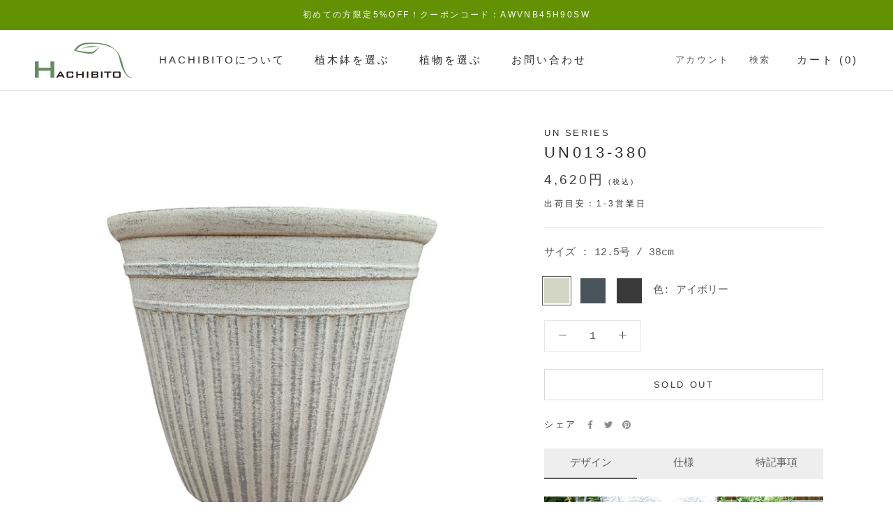

--- FILE ---
content_type: text/html; charset=utf-8
request_url: https://hachibito.jp/products/un013-380
body_size: 32516
content:
<!doctype html>

<html class="no-js" lang="ja">
  <head>


    <meta charset="utf-8"> 
    <meta http-equiv="X-UA-Compatible" content="IE=edge,chrome=1">
    <meta name="viewport" content="width=device-width, initial-scale=1.0, height=device-height, minimum-scale=1.0, maximum-scale=1.0">
    <meta name="theme-color" content="">

    <title>
      UN013-380 &ndash; 鉢人
    </title><meta name="description" content="デザイン 仕様 特記事項 軽くて丈夫な複合プラスチック 植物を飾りたいけれど重たいものは苦手、という場合には樹脂製のものがお勧め。こちらはプラスチック製でも十分な厚みがあり、しっかりとした材質です。質感も石材風の仕上がりになるようザラザラとした手触りの特殊な加工がなされ、優雅なデザインも相まって高級さが感じられます。また鉢底の穴は2か所、そして高さ約5mmの脚があり、平坦な場所に置いた時にもスムーズに排水されるよう、よく考慮された設計です。 石細工のようにざらざらとした表面と、立体的なラインでまるでプラスチックには見えません。シンプルでありながらもお洒落なデザインは嫌味のない好印象をもたらします。グレー、アイボリー、チャコールブラウ"><link rel="canonical" href="https://hachibito.jp/products/un013-380"><link rel="shortcut icon" href="//hachibito.jp/cdn/shop/files/fabicon_96x.png?v=1639351886" type="image/png"><meta property="og:type" content="product">
  <meta property="og:title" content="UN013-380"><meta property="og:image" content="http://hachibito.jp/cdn/shop/products/un013_c1_d6f45b64-5da3-437b-b78d-d2b1032107c5.jpg?v=1638250752">
    <meta property="og:image:secure_url" content="https://hachibito.jp/cdn/shop/products/un013_c1_d6f45b64-5da3-437b-b78d-d2b1032107c5.jpg?v=1638250752">
    <meta property="og:image:width" content="750">
    <meta property="og:image:height" content="750"><meta property="product:price:amount" content="4,620">
  <meta property="product:price:currency" content="JPY"><meta property="og:description" content="デザイン 仕様 特記事項 軽くて丈夫な複合プラスチック 植物を飾りたいけれど重たいものは苦手、という場合には樹脂製のものがお勧め。こちらはプラスチック製でも十分な厚みがあり、しっかりとした材質です。質感も石材風の仕上がりになるようザラザラとした手触りの特殊な加工がなされ、優雅なデザインも相まって高級さが感じられます。また鉢底の穴は2か所、そして高さ約5mmの脚があり、平坦な場所に置いた時にもスムーズに排水されるよう、よく考慮された設計です。 石細工のようにざらざらとした表面と、立体的なラインでまるでプラスチックには見えません。シンプルでありながらもお洒落なデザインは嫌味のない好印象をもたらします。グレー、アイボリー、チャコールブラウ"><meta property="og:url" content="https://hachibito.jp/products/un013-380">
<meta property="og:site_name" content="鉢人"><meta name="twitter:card" content="summary"><meta name="twitter:title" content="UN013-380">
  <meta name="twitter:description" content="

デザイン 仕様 特記事項





軽くて丈夫な複合プラスチック
植物を飾りたいけれど重たいものは苦手、という場合には樹脂製のものがお勧め。こちらはプラスチック製でも十分な厚みがあり、しっかりとした材質です。質感も石材風の仕上がりになるようザラザラとした手触りの特殊な加工がなされ、優雅なデザインも相まって高級さが感じられます。また鉢底の穴は2か所、そして高さ約5mmの脚があり、平坦な場所に置いた時にもスムーズに排水されるよう、よく考慮された設計です。
石細工のようにざらざらとした表面と、立体的なラインでまるでプラスチックには見えません。シンプルでありながらもお洒落なデザインは嫌味のない好印象をもたらします。グレー、アイボリー、チャコールブラウンの3色のラインナップ。それぞれ似合う色で拭き上げたように着色がされています。
内径約34cmで容量たっぷり
11号からの移し替えにも対応できる大きさです。ミニバラやコニファーを使う大きな寄せ植えのほか、オリーブやユーカリなどのシンボルツリーにもいかがでしょう？　内側の底には補強のための約2cm程度の突起がございます。鉢カバーとしてご利用になる場合には小石やクッション材を敷き詰めるなど、平らにしてから設置してください。





サイズ
12.5号 / 38cm


材質
合成樹脂


重量
2.1Kg


鉢底穴
有り


受け皿
別売り：UN312-315











">
  <meta name="twitter:image" content="https://hachibito.jp/cdn/shop/products/un013_c1_d6f45b64-5da3-437b-b78d-d2b1032107c5_600x600_crop_center.jpg?v=1638250752">
    <style>
  
  

  
  
  

  :root {
    --heading-font-family : "system_ui", -apple-system, 'Segoe UI', Roboto, 'Helvetica Neue', 'Noto Sans', 'Liberation Sans', Arial, sans-serif, 'Apple Color Emoji', 'Segoe UI Emoji', 'Segoe UI Symbol', 'Noto Color Emoji';
    --heading-font-weight : 400;
    --heading-font-style  : normal;

    --text-font-family : "SF Mono", Menlo, Consolas, Monaco, Liberation Mono, Lucida Console, monospace, Apple Color Emoji, Segoe UI Emoji, Segoe UI Symbol;
    --text-font-weight : 400;
    --text-font-style  : normal;

    --base-text-font-size   : 15px;
    --default-text-font-size: 14px;--background          : #ffffff;
    --background-rgb      : 255, 255, 255;
    --light-background    : #ffffff;
    --light-background-rgb: 255, 255, 255;
    --heading-color       : #2d2d2d;
    --text-color          : #5c5c5c;
    --text-color-rgb      : 92, 92, 92;
    --text-color-light    : #3e3e3e;
    --text-color-light-rgb: 62, 62, 62;
    --link-color          : #3e3e3e;
    --link-color-rgb      : 62, 62, 62;
    --border-color        : #e7e7e7;
    --border-color-rgb    : 231, 231, 231;

    --button-background    : #5c5c5c;
    --button-background-rgb: 92, 92, 92;
    --button-text-color    : #ffffff;

    --header-background       : #ffffff;
    --header-heading-color    : #2d2d2d;
    --header-light-text-color : #5c5c5c;
    --header-border-color     : #e0e0e0;

    --footer-background    : #ffffff;
    --footer-text-color    : #5c5c5c;
    --footer-heading-color : #2d2d2d;
    --footer-border-color  : #e7e7e7;

    --navigation-background      : #ffffff;
    --navigation-background-rgb  : 255, 255, 255;
    --navigation-text-color      : #5c5c5c;
    --navigation-text-color-light: rgba(92, 92, 92, 0.5);
    --navigation-border-color    : rgba(92, 92, 92, 0.25);

    --newsletter-popup-background     : #ffffff;
    --newsletter-popup-text-color     : #1c1b1b;
    --newsletter-popup-text-color-rgb : 28, 27, 27;

    --secondary-elements-background       : #5c5c5c;
    --secondary-elements-background-rgb   : 92, 92, 92;
    --secondary-elements-text-color       : #ffffff;
    --secondary-elements-text-color-light : rgba(255, 255, 255, 0.5);
    --secondary-elements-border-color     : rgba(255, 255, 255, 0.25);

    --product-sale-price-color    : #f94c43;
    --product-sale-price-color-rgb: 249, 76, 67;
    --product-star-rating: #f6a429;

    /* Shopify related variables */
    --payment-terms-background-color: #ffffff;

    /* Products */

    --horizontal-spacing-four-products-per-row: 40px;
        --horizontal-spacing-two-products-per-row : 40px;

    --vertical-spacing-four-products-per-row: 60px;
        --vertical-spacing-two-products-per-row : 75px;

    /* Animation */
    --drawer-transition-timing: cubic-bezier(0.645, 0.045, 0.355, 1);
    --header-base-height: 80px; /* We set a default for browsers that do not support CSS variables */

    /* Cursors */
    --cursor-zoom-in-svg    : url(//hachibito.jp/cdn/shop/t/20/assets/cursor-zoom-in.svg?v=175005428755879095521757298549);
    --cursor-zoom-in-2x-svg : url(//hachibito.jp/cdn/shop/t/20/assets/cursor-zoom-in-2x.svg?v=82313369318801471341757298549);
  }
</style>

<script>
  // IE11 does not have support for CSS variables, so we have to polyfill them
  if (!(((window || {}).CSS || {}).supports && window.CSS.supports('(--a: 0)'))) {
    const script = document.createElement('script');
    script.type = 'text/javascript';
    script.src = 'https://cdn.jsdelivr.net/npm/css-vars-ponyfill@2';
    script.onload = function() {
      cssVars({});
    };

    document.getElementsByTagName('head')[0].appendChild(script);
  }
</script>

    <script>window.performance && window.performance.mark && window.performance.mark('shopify.content_for_header.start');</script><meta name="facebook-domain-verification" content="ti2mqmw2ufyl1xg4aavg5sn664hae6">
<meta name="google-site-verification" content="mzWEQyD7Z1Dudi7b3L03HIEQWRaulYkgCiQgsexybNY">
<meta id="shopify-digital-wallet" name="shopify-digital-wallet" content="/59122712753/digital_wallets/dialog">
<meta name="shopify-checkout-api-token" content="507fc4e4b4f9d1102b173ec2881d1ed1">
<link rel="alternate" type="application/json+oembed" href="https://hachibito.jp/products/un013-380.oembed">
<script async="async" src="/checkouts/internal/preloads.js?locale=ja-JP"></script>
<script id="apple-pay-shop-capabilities" type="application/json">{"shopId":59122712753,"countryCode":"JP","currencyCode":"JPY","merchantCapabilities":["supports3DS"],"merchantId":"gid:\/\/shopify\/Shop\/59122712753","merchantName":"鉢人","requiredBillingContactFields":["postalAddress","email","phone"],"requiredShippingContactFields":["postalAddress","email","phone"],"shippingType":"shipping","supportedNetworks":["visa","masterCard","amex","jcb","discover"],"total":{"type":"pending","label":"鉢人","amount":"1.00"},"shopifyPaymentsEnabled":true,"supportsSubscriptions":true}</script>
<script id="shopify-features" type="application/json">{"accessToken":"507fc4e4b4f9d1102b173ec2881d1ed1","betas":["rich-media-storefront-analytics"],"domain":"hachibito.jp","predictiveSearch":false,"shopId":59122712753,"locale":"ja"}</script>
<script>var Shopify = Shopify || {};
Shopify.shop = "hachibito.myshopify.com";
Shopify.locale = "ja";
Shopify.currency = {"active":"JPY","rate":"1.0"};
Shopify.country = "JP";
Shopify.theme = {"name":"Prestige_20250910","id":147089686705,"schema_name":"Prestige","schema_version":"5.4.1","theme_store_id":855,"role":"main"};
Shopify.theme.handle = "null";
Shopify.theme.style = {"id":null,"handle":null};
Shopify.cdnHost = "hachibito.jp/cdn";
Shopify.routes = Shopify.routes || {};
Shopify.routes.root = "/";</script>
<script type="module">!function(o){(o.Shopify=o.Shopify||{}).modules=!0}(window);</script>
<script>!function(o){function n(){var o=[];function n(){o.push(Array.prototype.slice.apply(arguments))}return n.q=o,n}var t=o.Shopify=o.Shopify||{};t.loadFeatures=n(),t.autoloadFeatures=n()}(window);</script>
<script id="shop-js-analytics" type="application/json">{"pageType":"product"}</script>
<script defer="defer" async type="module" src="//hachibito.jp/cdn/shopifycloud/shop-js/modules/v2/client.init-shop-cart-sync_DLd17SO6.ja.esm.js"></script>
<script defer="defer" async type="module" src="//hachibito.jp/cdn/shopifycloud/shop-js/modules/v2/chunk.common_Df7BE-Gc.esm.js"></script>
<script type="module">
  await import("//hachibito.jp/cdn/shopifycloud/shop-js/modules/v2/client.init-shop-cart-sync_DLd17SO6.ja.esm.js");
await import("//hachibito.jp/cdn/shopifycloud/shop-js/modules/v2/chunk.common_Df7BE-Gc.esm.js");

  window.Shopify.SignInWithShop?.initShopCartSync?.({"fedCMEnabled":true,"windoidEnabled":true});

</script>
<script>(function() {
  var isLoaded = false;
  function asyncLoad() {
    if (isLoaded) return;
    isLoaded = true;
    var urls = ["https:\/\/storage.nfcube.com\/instafeed-7dbc5d9c6790e1ae3e79033a8a0ee994.js?shop=hachibito.myshopify.com"];
    for (var i = 0; i < urls.length; i++) {
      var s = document.createElement('script');
      s.type = 'text/javascript';
      s.async = true;
      s.src = urls[i];
      var x = document.getElementsByTagName('script')[0];
      x.parentNode.insertBefore(s, x);
    }
  };
  if(window.attachEvent) {
    window.attachEvent('onload', asyncLoad);
  } else {
    window.addEventListener('load', asyncLoad, false);
  }
})();</script>
<script id="__st">var __st={"a":59122712753,"offset":32400,"reqid":"eeec6412-448a-4931-8bc7-e99e48ddb1fd-1764532851","pageurl":"hachibito.jp\/products\/un013-380","u":"14d7ba0c7b6f","p":"product","rtyp":"product","rid":7062742859953};</script>
<script>window.ShopifyPaypalV4VisibilityTracking = true;</script>
<script id="captcha-bootstrap">!function(){'use strict';const t='contact',e='account',n='new_comment',o=[[t,t],['blogs',n],['comments',n],[t,'customer']],c=[[e,'customer_login'],[e,'guest_login'],[e,'recover_customer_password'],[e,'create_customer']],r=t=>t.map((([t,e])=>`form[action*='/${t}']:not([data-nocaptcha='true']) input[name='form_type'][value='${e}']`)).join(','),a=t=>()=>t?[...document.querySelectorAll(t)].map((t=>t.form)):[];function s(){const t=[...o],e=r(t);return a(e)}const i='password',u='form_key',d=['recaptcha-v3-token','g-recaptcha-response','h-captcha-response',i],f=()=>{try{return window.sessionStorage}catch{return}},m='__shopify_v',_=t=>t.elements[u];function p(t,e,n=!1){try{const o=window.sessionStorage,c=JSON.parse(o.getItem(e)),{data:r}=function(t){const{data:e,action:n}=t;return t[m]||n?{data:e,action:n}:{data:t,action:n}}(c);for(const[e,n]of Object.entries(r))t.elements[e]&&(t.elements[e].value=n);n&&o.removeItem(e)}catch(o){console.error('form repopulation failed',{error:o})}}const l='form_type',E='cptcha';function T(t){t.dataset[E]=!0}const w=window,h=w.document,L='Shopify',v='ce_forms',y='captcha';let A=!1;((t,e)=>{const n=(g='f06e6c50-85a8-45c8-87d0-21a2b65856fe',I='https://cdn.shopify.com/shopifycloud/storefront-forms-hcaptcha/ce_storefront_forms_captcha_hcaptcha.v1.5.2.iife.js',D={infoText:'hCaptchaによる保護',privacyText:'プライバシー',termsText:'利用規約'},(t,e,n)=>{const o=w[L][v],c=o.bindForm;if(c)return c(t,g,e,D).then(n);var r;o.q.push([[t,g,e,D],n]),r=I,A||(h.body.append(Object.assign(h.createElement('script'),{id:'captcha-provider',async:!0,src:r})),A=!0)});var g,I,D;w[L]=w[L]||{},w[L][v]=w[L][v]||{},w[L][v].q=[],w[L][y]=w[L][y]||{},w[L][y].protect=function(t,e){n(t,void 0,e),T(t)},Object.freeze(w[L][y]),function(t,e,n,w,h,L){const[v,y,A,g]=function(t,e,n){const i=e?o:[],u=t?c:[],d=[...i,...u],f=r(d),m=r(i),_=r(d.filter((([t,e])=>n.includes(e))));return[a(f),a(m),a(_),s()]}(w,h,L),I=t=>{const e=t.target;return e instanceof HTMLFormElement?e:e&&e.form},D=t=>v().includes(t);t.addEventListener('submit',(t=>{const e=I(t);if(!e)return;const n=D(e)&&!e.dataset.hcaptchaBound&&!e.dataset.recaptchaBound,o=_(e),c=g().includes(e)&&(!o||!o.value);(n||c)&&t.preventDefault(),c&&!n&&(function(t){try{if(!f())return;!function(t){const e=f();if(!e)return;const n=_(t);if(!n)return;const o=n.value;o&&e.removeItem(o)}(t);const e=Array.from(Array(32),(()=>Math.random().toString(36)[2])).join('');!function(t,e){_(t)||t.append(Object.assign(document.createElement('input'),{type:'hidden',name:u})),t.elements[u].value=e}(t,e),function(t,e){const n=f();if(!n)return;const o=[...t.querySelectorAll(`input[type='${i}']`)].map((({name:t})=>t)),c=[...d,...o],r={};for(const[a,s]of new FormData(t).entries())c.includes(a)||(r[a]=s);n.setItem(e,JSON.stringify({[m]:1,action:t.action,data:r}))}(t,e)}catch(e){console.error('failed to persist form',e)}}(e),e.submit())}));const S=(t,e)=>{t&&!t.dataset[E]&&(n(t,e.some((e=>e===t))),T(t))};for(const o of['focusin','change'])t.addEventListener(o,(t=>{const e=I(t);D(e)&&S(e,y())}));const B=e.get('form_key'),M=e.get(l),P=B&&M;t.addEventListener('DOMContentLoaded',(()=>{const t=y();if(P)for(const e of t)e.elements[l].value===M&&p(e,B);[...new Set([...A(),...v().filter((t=>'true'===t.dataset.shopifyCaptcha))])].forEach((e=>S(e,t)))}))}(h,new URLSearchParams(w.location.search),n,t,e,['guest_login'])})(!0,!0)}();</script>
<script integrity="sha256-52AcMU7V7pcBOXWImdc/TAGTFKeNjmkeM1Pvks/DTgc=" data-source-attribution="shopify.loadfeatures" defer="defer" src="//hachibito.jp/cdn/shopifycloud/storefront/assets/storefront/load_feature-81c60534.js" crossorigin="anonymous"></script>
<script data-source-attribution="shopify.dynamic_checkout.dynamic.init">var Shopify=Shopify||{};Shopify.PaymentButton=Shopify.PaymentButton||{isStorefrontPortableWallets:!0,init:function(){window.Shopify.PaymentButton.init=function(){};var t=document.createElement("script");t.src="https://hachibito.jp/cdn/shopifycloud/portable-wallets/latest/portable-wallets.ja.js",t.type="module",document.head.appendChild(t)}};
</script>
<script data-source-attribution="shopify.dynamic_checkout.buyer_consent">
  function portableWalletsHideBuyerConsent(e){var t=document.getElementById("shopify-buyer-consent"),n=document.getElementById("shopify-subscription-policy-button");t&&n&&(t.classList.add("hidden"),t.setAttribute("aria-hidden","true"),n.removeEventListener("click",e))}function portableWalletsShowBuyerConsent(e){var t=document.getElementById("shopify-buyer-consent"),n=document.getElementById("shopify-subscription-policy-button");t&&n&&(t.classList.remove("hidden"),t.removeAttribute("aria-hidden"),n.addEventListener("click",e))}window.Shopify?.PaymentButton&&(window.Shopify.PaymentButton.hideBuyerConsent=portableWalletsHideBuyerConsent,window.Shopify.PaymentButton.showBuyerConsent=portableWalletsShowBuyerConsent);
</script>
<script data-source-attribution="shopify.dynamic_checkout.cart.bootstrap">document.addEventListener("DOMContentLoaded",(function(){function t(){return document.querySelector("shopify-accelerated-checkout-cart, shopify-accelerated-checkout")}if(t())Shopify.PaymentButton.init();else{new MutationObserver((function(e,n){t()&&(Shopify.PaymentButton.init(),n.disconnect())})).observe(document.body,{childList:!0,subtree:!0})}}));
</script>
<link id="shopify-accelerated-checkout-styles" rel="stylesheet" media="screen" href="https://hachibito.jp/cdn/shopifycloud/portable-wallets/latest/accelerated-checkout-backwards-compat.css" crossorigin="anonymous">
<style id="shopify-accelerated-checkout-cart">
        #shopify-buyer-consent {
  margin-top: 1em;
  display: inline-block;
  width: 100%;
}

#shopify-buyer-consent.hidden {
  display: none;
}

#shopify-subscription-policy-button {
  background: none;
  border: none;
  padding: 0;
  text-decoration: underline;
  font-size: inherit;
  cursor: pointer;
}

#shopify-subscription-policy-button::before {
  box-shadow: none;
}

      </style>

<script>window.performance && window.performance.mark && window.performance.mark('shopify.content_for_header.end');</script>

    <link rel="stylesheet" href="//hachibito.jp/cdn/shop/t/20/assets/theme.css?v=12647658169857411757298549">
    
    
    <link rel="stylesheet" href="//hachibito.jp/cdn/shop/t/20/assets/product.css?v=66753360249870625391758336245">

    
    <script>
      (function(d) {
        var config = {
          kitId: 'yeo2gby',
          scriptTimeout: 3000,
          async: true
        },
        h=d.documentElement,t=setTimeout(function(){h.className=h.className.replace(/\bwf-loading\b/g,"")+" wf-inactive";},config.scriptTimeout),tk=d.createElement("script"),f=false,s=d.getElementsByTagName("script")[0],a;h.className+=" wf-loading";tk.src='https://use.typekit.net/'+config.kitId+'.js';tk.async=true;tk.onload=tk.onreadystatechange=function(){a=this.readyState;if(f||a&&a!="complete"&&a!="loaded")return;f=true;clearTimeout(t);try{Typekit.load(config)}catch(e){}};s.parentNode.insertBefore(tk,s)
      })(document);
    </script>

    <script>// This allows to expose several variables to the global scope, to be used in scripts
      window.theme = {
        pageType: "product",
        moneyFormat: "{{amount_no_decimals}}円",
        moneyWithCurrencyFormat: "{{amount_no_decimals}} 円",
        currencyCodeEnabled: false,
        productImageSize: "natural",
        searchMode: "product,article",
        showPageTransition: false,
        showElementStaggering: false,
        showImageZooming: false
      };

      window.routes = {
        rootUrl: "\/",
        rootUrlWithoutSlash: '',
        cartUrl: "\/cart",
        cartAddUrl: "\/cart\/add",
        cartChangeUrl: "\/cart\/change",
        searchUrl: "\/search",
        productRecommendationsUrl: "\/recommendations\/products"
      };

      window.languages = {
        cartAddNote: "備考欄",
        cartEditNote: "備考欄を変更",
        productImageLoadingError: "この画像を読み込めませんでした。 ページをリロードしてください。",
        productFormAddToCart: "カートに追加する",
        productFormUnavailable: "お取り扱いできません",
        productFormSoldOut: "SOLD OUT",
        shippingEstimatorOneResult: "1つのオプションが利用可能：",
        shippingEstimatorMoreResults: "{{count}}つのオプションが利用可能：",
        shippingEstimatorNoResults: "配送が見つかりませんでした"
      };

      window.lazySizesConfig = {
        loadHidden: false,
        hFac: 0.5,
        expFactor: 2,
        ricTimeout: 150,
        lazyClass: 'Image--lazyLoad',
        loadingClass: 'Image--lazyLoading',
        loadedClass: 'Image--lazyLoaded'
      };

      document.documentElement.className = document.documentElement.className.replace('no-js', 'js');
      document.documentElement.style.setProperty('--window-height', window.innerHeight + 'px');

      // We do a quick detection of some features (we could use Modernizr but for so little...)
      (function() {
        document.documentElement.className += ((window.CSS && window.CSS.supports('(position: sticky) or (position: -webkit-sticky)')) ? ' supports-sticky' : ' no-supports-sticky');
        document.documentElement.className += (window.matchMedia('(-moz-touch-enabled: 1), (hover: none)')).matches ? ' no-supports-hover' : ' supports-hover';
      }());

      
    </script>

    <script src="//hachibito.jp/cdn/shop/t/20/assets/lazysizes.min.js?v=174358363404432586981757298549" async></script>
<script src="//hachibito.jp/cdn/shop/t/20/assets/libs.min.js?v=26178543184394469741757298549" defer></script>
    <script src="//hachibito.jp/cdn/shop/t/20/assets/theme.js?v=57929247908482372411757298549" defer></script>
    <script src="//hachibito.jp/cdn/shop/t/20/assets/custom.js?v=45868096460770937851757298549" defer></script>

    <script src="//ajax.googleapis.com/ajax/libs/jquery/2.2.3/jquery.min.js"></script>

    <script>
      (function () {
        window.onpageshow = function() {
          if (window.theme.showPageTransition) {
            var pageTransition = document.querySelector('.PageTransition');

            if (pageTransition) {
              pageTransition.style.visibility = 'visible';
              pageTransition.style.opacity = '0';
            }
          }

          // When the page is loaded from the cache, we have to reload the cart content
          document.documentElement.dispatchEvent(new CustomEvent('cart:refresh', {
            bubbles: true
          }));
        };
      })();
    </script>

    
  <script type="application/ld+json">
  {
    "@context": "http://schema.org",
    "@type": "Product",
    "offers": [{
          "@type": "Offer",
          "name": "アイボリー",
          "availability":"https://schema.org/OutOfStock",
          "price": 4620.0,
          "priceCurrency": "JPY",
          "priceValidUntil": "2025-12-11","sku": "UN013-380-IV","url": "/products/un013-380?variant=41144360566961"
        },
{
          "@type": "Offer",
          "name": "グレー",
          "availability":"https://schema.org/OutOfStock",
          "price": 4620.0,
          "priceCurrency": "JPY",
          "priceValidUntil": "2025-12-11","sku": "UN013-380-GY","url": "/products/un013-380?variant=41144360599729"
        },
{
          "@type": "Offer",
          "name": "チャコールブラウン",
          "availability":"https://schema.org/OutOfStock",
          "price": 4620.0,
          "priceCurrency": "JPY",
          "priceValidUntil": "2025-12-11","sku": "UN013-380-BR","url": "/products/un013-380?variant=42447206187185"
        }
],
    "brand": {
      "name": "UN Series"
    },
    "name": "UN013-380",
    "description": "\n\nデザイン 仕様 特記事項\n\n\n\n\n\n軽くて丈夫な複合プラスチック\n植物を飾りたいけれど重たいものは苦手、という場合には樹脂製のものがお勧め。こちらはプラスチック製でも十分な厚みがあり、しっかりとした材質です。質感も石材風の仕上がりになるようザラザラとした手触りの特殊な加工がなされ、優雅なデザインも相まって高級さが感じられます。また鉢底の穴は2か所、そして高さ約5mmの脚があり、平坦な場所に置いた時にもスムーズに排水されるよう、よく考慮された設計です。\n石細工のようにざらざらとした表面と、立体的なラインでまるでプラスチックには見えません。シンプルでありながらもお洒落なデザインは嫌味のない好印象をもたらします。グレー、アイボリー、チャコールブラウンの3色のラインナップ。それぞれ似合う色で拭き上げたように着色がされています。\n内径約34cmで容量たっぷり\n11号からの移し替えにも対応できる大きさです。ミニバラやコニファーを使う大きな寄せ植えのほか、オリーブやユーカリなどのシンボルツリーにもいかがでしょう？　内側の底には補強のための約2cm程度の突起がございます。鉢カバーとしてご利用になる場合には小石やクッション材を敷き詰めるなど、平らにしてから設置してください。\n\n\n\n\n\nサイズ\n12.5号 \/ 38cm\n\n\n材質\n合成樹脂\n\n\n重量\n2.1Kg\n\n\n鉢底穴\n有り\n\n\n受け皿\n別売り：UN312-315\n\n\n\n\n\n\n\n\n\n\n\n",
    "category": "植木鉢・プランター",
    "url": "/products/un013-380",
    "sku": "UN013-380-IV",
    "image": {
      "@type": "ImageObject",
      "url": "https://hachibito.jp/cdn/shop/products/un013_c1_d6f45b64-5da3-437b-b78d-d2b1032107c5_1024x.jpg?v=1638250752",
      "image": "https://hachibito.jp/cdn/shop/products/un013_c1_d6f45b64-5da3-437b-b78d-d2b1032107c5_1024x.jpg?v=1638250752",
      "name": "UN013-380",
      "width": "1024",
      "height": "1024"
    }
  }
  </script>



  <script type="application/ld+json">
  {
    "@context": "http://schema.org",
    "@type": "BreadcrumbList",
  "itemListElement": [{
      "@type": "ListItem",
      "position": 1,
      "name": "ホームページ",
      "item": "https://hachibito.jp"
    },{
          "@type": "ListItem",
          "position": 2,
          "name": "UN013-380",
          "item": "https://hachibito.jp/products/un013-380"
        }]
  }
  </script>


  <script>window.is_hulkpo_installed=true</script><link href="https://monorail-edge.shopifysvc.com" rel="dns-prefetch">
<script>(function(){if ("sendBeacon" in navigator && "performance" in window) {try {var session_token_from_headers = performance.getEntriesByType('navigation')[0].serverTiming.find(x => x.name == '_s').description;} catch {var session_token_from_headers = undefined;}var session_cookie_matches = document.cookie.match(/_shopify_s=([^;]*)/);var session_token_from_cookie = session_cookie_matches && session_cookie_matches.length === 2 ? session_cookie_matches[1] : "";var session_token = session_token_from_headers || session_token_from_cookie || "";function handle_abandonment_event(e) {var entries = performance.getEntries().filter(function(entry) {return /monorail-edge.shopifysvc.com/.test(entry.name);});if (!window.abandonment_tracked && entries.length === 0) {window.abandonment_tracked = true;var currentMs = Date.now();var navigation_start = performance.timing.navigationStart;var payload = {shop_id: 59122712753,url: window.location.href,navigation_start,duration: currentMs - navigation_start,session_token,page_type: "product"};window.navigator.sendBeacon("https://monorail-edge.shopifysvc.com/v1/produce", JSON.stringify({schema_id: "online_store_buyer_site_abandonment/1.1",payload: payload,metadata: {event_created_at_ms: currentMs,event_sent_at_ms: currentMs}}));}}window.addEventListener('pagehide', handle_abandonment_event);}}());</script>
<script id="web-pixels-manager-setup">(function e(e,d,r,n,o){if(void 0===o&&(o={}),!Boolean(null===(a=null===(i=window.Shopify)||void 0===i?void 0:i.analytics)||void 0===a?void 0:a.replayQueue)){var i,a;window.Shopify=window.Shopify||{};var t=window.Shopify;t.analytics=t.analytics||{};var s=t.analytics;s.replayQueue=[],s.publish=function(e,d,r){return s.replayQueue.push([e,d,r]),!0};try{self.performance.mark("wpm:start")}catch(e){}var l=function(){var e={modern:/Edge?\/(1{2}[4-9]|1[2-9]\d|[2-9]\d{2}|\d{4,})\.\d+(\.\d+|)|Firefox\/(1{2}[4-9]|1[2-9]\d|[2-9]\d{2}|\d{4,})\.\d+(\.\d+|)|Chrom(ium|e)\/(9{2}|\d{3,})\.\d+(\.\d+|)|(Maci|X1{2}).+ Version\/(15\.\d+|(1[6-9]|[2-9]\d|\d{3,})\.\d+)([,.]\d+|)( \(\w+\)|)( Mobile\/\w+|) Safari\/|Chrome.+OPR\/(9{2}|\d{3,})\.\d+\.\d+|(CPU[ +]OS|iPhone[ +]OS|CPU[ +]iPhone|CPU IPhone OS|CPU iPad OS)[ +]+(15[._]\d+|(1[6-9]|[2-9]\d|\d{3,})[._]\d+)([._]\d+|)|Android:?[ /-](13[3-9]|1[4-9]\d|[2-9]\d{2}|\d{4,})(\.\d+|)(\.\d+|)|Android.+Firefox\/(13[5-9]|1[4-9]\d|[2-9]\d{2}|\d{4,})\.\d+(\.\d+|)|Android.+Chrom(ium|e)\/(13[3-9]|1[4-9]\d|[2-9]\d{2}|\d{4,})\.\d+(\.\d+|)|SamsungBrowser\/([2-9]\d|\d{3,})\.\d+/,legacy:/Edge?\/(1[6-9]|[2-9]\d|\d{3,})\.\d+(\.\d+|)|Firefox\/(5[4-9]|[6-9]\d|\d{3,})\.\d+(\.\d+|)|Chrom(ium|e)\/(5[1-9]|[6-9]\d|\d{3,})\.\d+(\.\d+|)([\d.]+$|.*Safari\/(?![\d.]+ Edge\/[\d.]+$))|(Maci|X1{2}).+ Version\/(10\.\d+|(1[1-9]|[2-9]\d|\d{3,})\.\d+)([,.]\d+|)( \(\w+\)|)( Mobile\/\w+|) Safari\/|Chrome.+OPR\/(3[89]|[4-9]\d|\d{3,})\.\d+\.\d+|(CPU[ +]OS|iPhone[ +]OS|CPU[ +]iPhone|CPU IPhone OS|CPU iPad OS)[ +]+(10[._]\d+|(1[1-9]|[2-9]\d|\d{3,})[._]\d+)([._]\d+|)|Android:?[ /-](13[3-9]|1[4-9]\d|[2-9]\d{2}|\d{4,})(\.\d+|)(\.\d+|)|Mobile Safari.+OPR\/([89]\d|\d{3,})\.\d+\.\d+|Android.+Firefox\/(13[5-9]|1[4-9]\d|[2-9]\d{2}|\d{4,})\.\d+(\.\d+|)|Android.+Chrom(ium|e)\/(13[3-9]|1[4-9]\d|[2-9]\d{2}|\d{4,})\.\d+(\.\d+|)|Android.+(UC? ?Browser|UCWEB|U3)[ /]?(15\.([5-9]|\d{2,})|(1[6-9]|[2-9]\d|\d{3,})\.\d+)\.\d+|SamsungBrowser\/(5\.\d+|([6-9]|\d{2,})\.\d+)|Android.+MQ{2}Browser\/(14(\.(9|\d{2,})|)|(1[5-9]|[2-9]\d|\d{3,})(\.\d+|))(\.\d+|)|K[Aa][Ii]OS\/(3\.\d+|([4-9]|\d{2,})\.\d+)(\.\d+|)/},d=e.modern,r=e.legacy,n=navigator.userAgent;return n.match(d)?"modern":n.match(r)?"legacy":"unknown"}(),u="modern"===l?"modern":"legacy",c=(null!=n?n:{modern:"",legacy:""})[u],f=function(e){return[e.baseUrl,"/wpm","/b",e.hashVersion,"modern"===e.buildTarget?"m":"l",".js"].join("")}({baseUrl:d,hashVersion:r,buildTarget:u}),m=function(e){var d=e.version,r=e.bundleTarget,n=e.surface,o=e.pageUrl,i=e.monorailEndpoint;return{emit:function(e){var a=e.status,t=e.errorMsg,s=(new Date).getTime(),l=JSON.stringify({metadata:{event_sent_at_ms:s},events:[{schema_id:"web_pixels_manager_load/3.1",payload:{version:d,bundle_target:r,page_url:o,status:a,surface:n,error_msg:t},metadata:{event_created_at_ms:s}}]});if(!i)return console&&console.warn&&console.warn("[Web Pixels Manager] No Monorail endpoint provided, skipping logging."),!1;try{return self.navigator.sendBeacon.bind(self.navigator)(i,l)}catch(e){}var u=new XMLHttpRequest;try{return u.open("POST",i,!0),u.setRequestHeader("Content-Type","text/plain"),u.send(l),!0}catch(e){return console&&console.warn&&console.warn("[Web Pixels Manager] Got an unhandled error while logging to Monorail."),!1}}}}({version:r,bundleTarget:l,surface:e.surface,pageUrl:self.location.href,monorailEndpoint:e.monorailEndpoint});try{o.browserTarget=l,function(e){var d=e.src,r=e.async,n=void 0===r||r,o=e.onload,i=e.onerror,a=e.sri,t=e.scriptDataAttributes,s=void 0===t?{}:t,l=document.createElement("script"),u=document.querySelector("head"),c=document.querySelector("body");if(l.async=n,l.src=d,a&&(l.integrity=a,l.crossOrigin="anonymous"),s)for(var f in s)if(Object.prototype.hasOwnProperty.call(s,f))try{l.dataset[f]=s[f]}catch(e){}if(o&&l.addEventListener("load",o),i&&l.addEventListener("error",i),u)u.appendChild(l);else{if(!c)throw new Error("Did not find a head or body element to append the script");c.appendChild(l)}}({src:f,async:!0,onload:function(){if(!function(){var e,d;return Boolean(null===(d=null===(e=window.Shopify)||void 0===e?void 0:e.analytics)||void 0===d?void 0:d.initialized)}()){var d=window.webPixelsManager.init(e)||void 0;if(d){var r=window.Shopify.analytics;r.replayQueue.forEach((function(e){var r=e[0],n=e[1],o=e[2];d.publishCustomEvent(r,n,o)})),r.replayQueue=[],r.publish=d.publishCustomEvent,r.visitor=d.visitor,r.initialized=!0}}},onerror:function(){return m.emit({status:"failed",errorMsg:"".concat(f," has failed to load")})},sri:function(e){var d=/^sha384-[A-Za-z0-9+/=]+$/;return"string"==typeof e&&d.test(e)}(c)?c:"",scriptDataAttributes:o}),m.emit({status:"loading"})}catch(e){m.emit({status:"failed",errorMsg:(null==e?void 0:e.message)||"Unknown error"})}}})({shopId: 59122712753,storefrontBaseUrl: "https://hachibito.jp",extensionsBaseUrl: "https://extensions.shopifycdn.com/cdn/shopifycloud/web-pixels-manager",monorailEndpoint: "https://monorail-edge.shopifysvc.com/unstable/produce_batch",surface: "storefront-renderer",enabledBetaFlags: ["2dca8a86"],webPixelsConfigList: [{"id":"474644657","configuration":"{\"config\":\"{\\\"google_tag_ids\\\":[\\\"AW-958090532\\\",\\\"GT-5DGS22C\\\"],\\\"target_country\\\":\\\"JP\\\",\\\"gtag_events\\\":[{\\\"type\\\":\\\"begin_checkout\\\",\\\"action_label\\\":[\\\"G-NMDCH0MKSF\\\",\\\"AW-958090532\\\/ouP9CNKat5UDEKSa7cgD\\\"]},{\\\"type\\\":\\\"search\\\",\\\"action_label\\\":[\\\"G-NMDCH0MKSF\\\",\\\"AW-958090532\\\/rk9hCNWat5UDEKSa7cgD\\\"]},{\\\"type\\\":\\\"view_item\\\",\\\"action_label\\\":[\\\"G-NMDCH0MKSF\\\",\\\"AW-958090532\\\/hTRSCMyat5UDEKSa7cgD\\\",\\\"MC-8696WE1Y95\\\"]},{\\\"type\\\":\\\"purchase\\\",\\\"action_label\\\":[\\\"G-NMDCH0MKSF\\\",\\\"AW-958090532\\\/Yu4uCMmat5UDEKSa7cgD\\\",\\\"MC-8696WE1Y95\\\"]},{\\\"type\\\":\\\"page_view\\\",\\\"action_label\\\":[\\\"G-NMDCH0MKSF\\\",\\\"AW-958090532\\\/6PVLCMaat5UDEKSa7cgD\\\",\\\"MC-8696WE1Y95\\\"]},{\\\"type\\\":\\\"add_payment_info\\\",\\\"action_label\\\":[\\\"G-NMDCH0MKSF\\\",\\\"AW-958090532\\\/SEIwCNiat5UDEKSa7cgD\\\"]},{\\\"type\\\":\\\"add_to_cart\\\",\\\"action_label\\\":[\\\"G-NMDCH0MKSF\\\",\\\"AW-958090532\\\/jMwFCM-at5UDEKSa7cgD\\\"]}],\\\"enable_monitoring_mode\\\":false}\"}","eventPayloadVersion":"v1","runtimeContext":"OPEN","scriptVersion":"b2a88bafab3e21179ed38636efcd8a93","type":"APP","apiClientId":1780363,"privacyPurposes":[],"dataSharingAdjustments":{"protectedCustomerApprovalScopes":["read_customer_address","read_customer_email","read_customer_name","read_customer_personal_data","read_customer_phone"]}},{"id":"shopify-app-pixel","configuration":"{}","eventPayloadVersion":"v1","runtimeContext":"STRICT","scriptVersion":"0450","apiClientId":"shopify-pixel","type":"APP","privacyPurposes":["ANALYTICS","MARKETING"]},{"id":"shopify-custom-pixel","eventPayloadVersion":"v1","runtimeContext":"LAX","scriptVersion":"0450","apiClientId":"shopify-pixel","type":"CUSTOM","privacyPurposes":["ANALYTICS","MARKETING"]}],isMerchantRequest: false,initData: {"shop":{"name":"鉢人","paymentSettings":{"currencyCode":"JPY"},"myshopifyDomain":"hachibito.myshopify.com","countryCode":"JP","storefrontUrl":"https:\/\/hachibito.jp"},"customer":null,"cart":null,"checkout":null,"productVariants":[{"price":{"amount":4620.0,"currencyCode":"JPY"},"product":{"title":"UN013-380","vendor":"UN Series","id":"7062742859953","untranslatedTitle":"UN013-380","url":"\/products\/un013-380","type":"植木鉢・プランター"},"id":"41144360566961","image":{"src":"\/\/hachibito.jp\/cdn\/shop\/products\/un013_c1_d6f45b64-5da3-437b-b78d-d2b1032107c5.jpg?v=1638250752"},"sku":"UN013-380-IV","title":"アイボリー","untranslatedTitle":"アイボリー"},{"price":{"amount":4620.0,"currencyCode":"JPY"},"product":{"title":"UN013-380","vendor":"UN Series","id":"7062742859953","untranslatedTitle":"UN013-380","url":"\/products\/un013-380","type":"植木鉢・プランター"},"id":"41144360599729","image":{"src":"\/\/hachibito.jp\/cdn\/shop\/products\/un013_c2_231749a8-4683-4329-8134-30828fdba2c5.jpg?v=1674096858"},"sku":"UN013-380-GY","title":"グレー","untranslatedTitle":"グレー"},{"price":{"amount":4620.0,"currencyCode":"JPY"},"product":{"title":"UN013-380","vendor":"UN Series","id":"7062742859953","untranslatedTitle":"UN013-380","url":"\/products\/un013-380","type":"植木鉢・プランター"},"id":"42447206187185","image":{"src":"\/\/hachibito.jp\/cdn\/shop\/products\/un013_c3_ae8824b1-b81f-4aeb-ba1b-8166d002ebf1.jpg?v=1674096858"},"sku":"UN013-380-BR","title":"チャコールブラウン","untranslatedTitle":"チャコールブラウン"}],"purchasingCompany":null},},"https://hachibito.jp/cdn","ae1676cfwd2530674p4253c800m34e853cb",{"modern":"","legacy":""},{"shopId":"59122712753","storefrontBaseUrl":"https:\/\/hachibito.jp","extensionBaseUrl":"https:\/\/extensions.shopifycdn.com\/cdn\/shopifycloud\/web-pixels-manager","surface":"storefront-renderer","enabledBetaFlags":"[\"2dca8a86\"]","isMerchantRequest":"false","hashVersion":"ae1676cfwd2530674p4253c800m34e853cb","publish":"custom","events":"[[\"page_viewed\",{}],[\"product_viewed\",{\"productVariant\":{\"price\":{\"amount\":4620.0,\"currencyCode\":\"JPY\"},\"product\":{\"title\":\"UN013-380\",\"vendor\":\"UN Series\",\"id\":\"7062742859953\",\"untranslatedTitle\":\"UN013-380\",\"url\":\"\/products\/un013-380\",\"type\":\"植木鉢・プランター\"},\"id\":\"41144360566961\",\"image\":{\"src\":\"\/\/hachibito.jp\/cdn\/shop\/products\/un013_c1_d6f45b64-5da3-437b-b78d-d2b1032107c5.jpg?v=1638250752\"},\"sku\":\"UN013-380-IV\",\"title\":\"アイボリー\",\"untranslatedTitle\":\"アイボリー\"}}]]"});</script><script>
  window.ShopifyAnalytics = window.ShopifyAnalytics || {};
  window.ShopifyAnalytics.meta = window.ShopifyAnalytics.meta || {};
  window.ShopifyAnalytics.meta.currency = 'JPY';
  var meta = {"product":{"id":7062742859953,"gid":"gid:\/\/shopify\/Product\/7062742859953","vendor":"UN Series","type":"植木鉢・プランター","variants":[{"id":41144360566961,"price":462000,"name":"UN013-380 - アイボリー","public_title":"アイボリー","sku":"UN013-380-IV"},{"id":41144360599729,"price":462000,"name":"UN013-380 - グレー","public_title":"グレー","sku":"UN013-380-GY"},{"id":42447206187185,"price":462000,"name":"UN013-380 - チャコールブラウン","public_title":"チャコールブラウン","sku":"UN013-380-BR"}],"remote":false},"page":{"pageType":"product","resourceType":"product","resourceId":7062742859953}};
  for (var attr in meta) {
    window.ShopifyAnalytics.meta[attr] = meta[attr];
  }
</script>
<script class="analytics">
  (function () {
    var customDocumentWrite = function(content) {
      var jquery = null;

      if (window.jQuery) {
        jquery = window.jQuery;
      } else if (window.Checkout && window.Checkout.$) {
        jquery = window.Checkout.$;
      }

      if (jquery) {
        jquery('body').append(content);
      }
    };

    var hasLoggedConversion = function(token) {
      if (token) {
        return document.cookie.indexOf('loggedConversion=' + token) !== -1;
      }
      return false;
    }

    var setCookieIfConversion = function(token) {
      if (token) {
        var twoMonthsFromNow = new Date(Date.now());
        twoMonthsFromNow.setMonth(twoMonthsFromNow.getMonth() + 2);

        document.cookie = 'loggedConversion=' + token + '; expires=' + twoMonthsFromNow;
      }
    }

    var trekkie = window.ShopifyAnalytics.lib = window.trekkie = window.trekkie || [];
    if (trekkie.integrations) {
      return;
    }
    trekkie.methods = [
      'identify',
      'page',
      'ready',
      'track',
      'trackForm',
      'trackLink'
    ];
    trekkie.factory = function(method) {
      return function() {
        var args = Array.prototype.slice.call(arguments);
        args.unshift(method);
        trekkie.push(args);
        return trekkie;
      };
    };
    for (var i = 0; i < trekkie.methods.length; i++) {
      var key = trekkie.methods[i];
      trekkie[key] = trekkie.factory(key);
    }
    trekkie.load = function(config) {
      trekkie.config = config || {};
      trekkie.config.initialDocumentCookie = document.cookie;
      var first = document.getElementsByTagName('script')[0];
      var script = document.createElement('script');
      script.type = 'text/javascript';
      script.onerror = function(e) {
        var scriptFallback = document.createElement('script');
        scriptFallback.type = 'text/javascript';
        scriptFallback.onerror = function(error) {
                var Monorail = {
      produce: function produce(monorailDomain, schemaId, payload) {
        var currentMs = new Date().getTime();
        var event = {
          schema_id: schemaId,
          payload: payload,
          metadata: {
            event_created_at_ms: currentMs,
            event_sent_at_ms: currentMs
          }
        };
        return Monorail.sendRequest("https://" + monorailDomain + "/v1/produce", JSON.stringify(event));
      },
      sendRequest: function sendRequest(endpointUrl, payload) {
        // Try the sendBeacon API
        if (window && window.navigator && typeof window.navigator.sendBeacon === 'function' && typeof window.Blob === 'function' && !Monorail.isIos12()) {
          var blobData = new window.Blob([payload], {
            type: 'text/plain'
          });

          if (window.navigator.sendBeacon(endpointUrl, blobData)) {
            return true;
          } // sendBeacon was not successful

        } // XHR beacon

        var xhr = new XMLHttpRequest();

        try {
          xhr.open('POST', endpointUrl);
          xhr.setRequestHeader('Content-Type', 'text/plain');
          xhr.send(payload);
        } catch (e) {
          console.log(e);
        }

        return false;
      },
      isIos12: function isIos12() {
        return window.navigator.userAgent.lastIndexOf('iPhone; CPU iPhone OS 12_') !== -1 || window.navigator.userAgent.lastIndexOf('iPad; CPU OS 12_') !== -1;
      }
    };
    Monorail.produce('monorail-edge.shopifysvc.com',
      'trekkie_storefront_load_errors/1.1',
      {shop_id: 59122712753,
      theme_id: 147089686705,
      app_name: "storefront",
      context_url: window.location.href,
      source_url: "//hachibito.jp/cdn/s/trekkie.storefront.3c703df509f0f96f3237c9daa54e2777acf1a1dd.min.js"});

        };
        scriptFallback.async = true;
        scriptFallback.src = '//hachibito.jp/cdn/s/trekkie.storefront.3c703df509f0f96f3237c9daa54e2777acf1a1dd.min.js';
        first.parentNode.insertBefore(scriptFallback, first);
      };
      script.async = true;
      script.src = '//hachibito.jp/cdn/s/trekkie.storefront.3c703df509f0f96f3237c9daa54e2777acf1a1dd.min.js';
      first.parentNode.insertBefore(script, first);
    };
    trekkie.load(
      {"Trekkie":{"appName":"storefront","development":false,"defaultAttributes":{"shopId":59122712753,"isMerchantRequest":null,"themeId":147089686705,"themeCityHash":"107650462057018357","contentLanguage":"ja","currency":"JPY","eventMetadataId":"90403d7b-a7ec-47e2-9cac-4b29468859c6"},"isServerSideCookieWritingEnabled":true,"monorailRegion":"shop_domain","enabledBetaFlags":["f0df213a"]},"Session Attribution":{},"S2S":{"facebookCapiEnabled":true,"source":"trekkie-storefront-renderer","apiClientId":580111}}
    );

    var loaded = false;
    trekkie.ready(function() {
      if (loaded) return;
      loaded = true;

      window.ShopifyAnalytics.lib = window.trekkie;

      var originalDocumentWrite = document.write;
      document.write = customDocumentWrite;
      try { window.ShopifyAnalytics.merchantGoogleAnalytics.call(this); } catch(error) {};
      document.write = originalDocumentWrite;

      window.ShopifyAnalytics.lib.page(null,{"pageType":"product","resourceType":"product","resourceId":7062742859953,"shopifyEmitted":true});

      var match = window.location.pathname.match(/checkouts\/(.+)\/(thank_you|post_purchase)/)
      var token = match? match[1]: undefined;
      if (!hasLoggedConversion(token)) {
        setCookieIfConversion(token);
        window.ShopifyAnalytics.lib.track("Viewed Product",{"currency":"JPY","variantId":41144360566961,"productId":7062742859953,"productGid":"gid:\/\/shopify\/Product\/7062742859953","name":"UN013-380 - アイボリー","price":"4620","sku":"UN013-380-IV","brand":"UN Series","variant":"アイボリー","category":"植木鉢・プランター","nonInteraction":true,"remote":false},undefined,undefined,{"shopifyEmitted":true});
      window.ShopifyAnalytics.lib.track("monorail:\/\/trekkie_storefront_viewed_product\/1.1",{"currency":"JPY","variantId":41144360566961,"productId":7062742859953,"productGid":"gid:\/\/shopify\/Product\/7062742859953","name":"UN013-380 - アイボリー","price":"4620","sku":"UN013-380-IV","brand":"UN Series","variant":"アイボリー","category":"植木鉢・プランター","nonInteraction":true,"remote":false,"referer":"https:\/\/hachibito.jp\/products\/un013-380"});
      }
    });


        var eventsListenerScript = document.createElement('script');
        eventsListenerScript.async = true;
        eventsListenerScript.src = "//hachibito.jp/cdn/shopifycloud/storefront/assets/shop_events_listener-3da45d37.js";
        document.getElementsByTagName('head')[0].appendChild(eventsListenerScript);

})();</script>
<script
  defer
  src="https://hachibito.jp/cdn/shopifycloud/perf-kit/shopify-perf-kit-2.1.2.min.js"
  data-application="storefront-renderer"
  data-shop-id="59122712753"
  data-render-region="gcp-us-east1"
  data-page-type="product"
  data-theme-instance-id="147089686705"
  data-theme-name="Prestige"
  data-theme-version="5.4.1"
  data-monorail-region="shop_domain"
  data-resource-timing-sampling-rate="10"
  data-shs="true"
  data-shs-beacon="true"
  data-shs-export-with-fetch="true"
  data-shs-logs-sample-rate="1"
></script>
</head><body class="prestige--v4 features--heading-large features--heading-uppercase  template-product"><svg class="u-visually-hidden">
      <linearGradient id="rating-star-gradient-half">
        <stop offset="50%" stop-color="var(--product-star-rating)" />
        <stop offset="50%" stop-color="var(--text-color-light)" />
      </linearGradient>
    </svg>

    <a class="PageSkipLink u-visually-hidden" href="#main">スキップしてコンテンツに移動する</a>
    <span class="LoadingBar"></span>
    <div class="PageOverlay"></div><div id="shopify-section-popup" class="shopify-section"></div>
    <div id="shopify-section-sidebar-menu" class="shopify-section"><section id="sidebar-menu" class="SidebarMenu Drawer Drawer--small Drawer--fromLeft" aria-hidden="true" data-section-id="sidebar-menu" data-section-type="sidebar-menu">
    <header class="Drawer__Header" data-drawer-animated-left>
      <button class="Drawer__Close Icon-Wrapper--clickable" data-action="close-drawer" data-drawer-id="sidebar-menu" aria-label="メニューをを閉じる"><svg class="Icon Icon--close " role="presentation" viewBox="0 0 16 14">
      <path d="M15 0L1 14m14 0L1 0" stroke="currentColor" fill="none" fill-rule="evenodd"></path>
    </svg></button>
    </header>

    <div class="Drawer__Content">
      <div class="Drawer__Main" data-drawer-animated-left data-scrollable>
        <div class="Drawer__Container">
          <nav class="SidebarMenu__Nav SidebarMenu__Nav--primary" aria-label="サイドメニュー"><div class="Collapsible"><button class="Collapsible__Button Heading u-h6" data-action="toggle-collapsible" aria-expanded="false">Hachibitoについて<span class="Collapsible__Plus"></span>
                  </button>

                  <div class="Collapsible__Inner">
                    <div class="Collapsible__Content"><div class="Collapsible"><button class="Collapsible__Button Heading Text--subdued Link--primary u-h7" data-action="toggle-collapsible" aria-expanded="false">ご利用案内<span class="Collapsible__Plus"></span>
                            </button>

                            <div class="Collapsible__Inner">
                              <div class="Collapsible__Content">
                                <ul class="Linklist Linklist--bordered Linklist--spacingLoose"><li class="Linklist__Item">
                                      <a href="/pages/shop_info" class="Text--subdued Link Link--primary">鉢人(Hachibito)のご紹介</a>
                                    </li><li class="Linklist__Item">
                                      <a href="/pages/pot-attention" class="Text--subdued Link Link--primary">植木鉢の選び方</a>
                                    </li><li class="Linklist__Item">
                                      <a href="/pages/payment" class="Text--subdued Link Link--primary">支払方法・配送・送料</a>
                                    </li><li class="Linklist__Item">
                                      <a href="/pages/faq" class="Text--subdued Link Link--primary">よくあるご質問</a>
                                    </li></ul>
                              </div>
                            </div></div></div>
                  </div></div><div class="Collapsible"><button class="Collapsible__Button Heading u-h6" data-action="toggle-collapsible" aria-expanded="false">植木鉢を選ぶ<span class="Collapsible__Plus"></span>
                  </button>

                  <div class="Collapsible__Inner">
                    <div class="Collapsible__Content"><div class="Collapsible"><a href="/collections/all" class="Collapsible__Button Heading Text--subdued Link Link--primary u-h7">全ての商品から選ぶ</a></div><div class="Collapsible"><button class="Collapsible__Button Heading Text--subdued Link--primary u-h7" data-action="toggle-collapsible" aria-expanded="false">アイテムから選ぶ<span class="Collapsible__Plus"></span>
                            </button>

                            <div class="Collapsible__Inner">
                              <div class="Collapsible__Content">
                                <ul class="Linklist Linklist--bordered Linklist--spacingLoose"><li class="Linklist__Item">
                                      <a href="/collections/pot-all" class="Text--subdued Link Link--primary">植木鉢・プランター</a>
                                    </li><li class="Linklist__Item">
                                      <a href="/collections/saucer" class="Text--subdued Link Link--primary">受け皿</a>
                                    </li><li class="Linklist__Item">
                                      <a href="/collections/hanging" class="Text--subdued Link Link--primary">ハンギング・スタンド</a>
                                    </li><li class="Linklist__Item">
                                      <a href="/collections/soil" class="Text--subdued Link Link--primary">培養土・肥料</a>
                                    </li><li class="Linklist__Item">
                                      <a href="/collections/mulching" class="Text--subdued Link Link--primary">マルチング材</a>
                                    </li><li class="Linklist__Item">
                                      <a href="/collections/watering-can" class="Text--subdued Link Link--primary">園芸ツール</a>
                                    </li><li class="Linklist__Item">
                                      <a href="/collections/%E3%83%94%E3%83%83%E3%82%AF-%E3%82%AA%E3%83%96%E3%82%B8%E3%82%A7" class="Text--subdued Link Link--primary">ピック・オブジェ</a>
                                    </li></ul>
                              </div>
                            </div></div><div class="Collapsible"><button class="Collapsible__Button Heading Text--subdued Link--primary u-h7" data-action="toggle-collapsible" aria-expanded="false">シリーズから選ぶ<span class="Collapsible__Plus"></span>
                            </button>

                            <div class="Collapsible__Inner">
                              <div class="Collapsible__Content">
                                <ul class="Linklist Linklist--bordered Linklist--spacingLoose"><li class="Linklist__Item">
                                      <a href="/collections/as-series" class="Text--subdued Link Link--primary">AS Series</a>
                                    </li><li class="Linklist__Item">
                                      <a href="/collections/cc-series" class="Text--subdued Link Link--primary">CC Series</a>
                                    </li><li class="Linklist__Item">
                                      <a href="/collections/fr-serise" class="Text--subdued Link Link--primary">FR Series</a>
                                    </li><li class="Linklist__Item">
                                      <a href="/collections/gp-series" class="Text--subdued Link Link--primary">GP Series</a>
                                    </li><li class="Linklist__Item">
                                      <a href="/collections/kt-series" class="Text--subdued Link Link--primary">KT Series</a>
                                    </li><li class="Linklist__Item">
                                      <a href="/collections/ma-series" class="Text--subdued Link Link--primary">MA Series</a>
                                    </li><li class="Linklist__Item">
                                      <a href="/collections/mm-series" class="Text--subdued Link Link--primary">MM Series</a>
                                    </li><li class="Linklist__Item">
                                      <a href="/collections/rr-series" class="Text--subdued Link Link--primary">RR Series</a>
                                    </li><li class="Linklist__Item">
                                      <a href="/collections/st-series" class="Text--subdued Link Link--primary">ST Series</a>
                                    </li><li class="Linklist__Item">
                                      <a href="/collections/sp-series" class="Text--subdued Link Link--primary">SP Series</a>
                                    </li><li class="Linklist__Item">
                                      <a href="/collections/un-series" class="Text--subdued Link Link--primary">UN Series</a>
                                    </li><li class="Linklist__Item">
                                      <a href="/collections/ys-series" class="Text--subdued Link Link--primary">YS Series</a>
                                    </li><li class="Linklist__Item">
                                      <a href="/collections/oh-%E3%81%9D%E3%81%AE%E4%BB%96" class="Text--subdued Link Link--primary">OH Series</a>
                                    </li></ul>
                              </div>
                            </div></div></div>
                  </div></div><div class="Collapsible"><button class="Collapsible__Button Heading u-h6" data-action="toggle-collapsible" aria-expanded="false">植物を選ぶ<span class="Collapsible__Plus"></span>
                  </button>

                  <div class="Collapsible__Inner">
                    <div class="Collapsible__Content"><div class="Collapsible"><a href="/collections/chinesebanyan" class="Collapsible__Button Heading Text--subdued Link Link--primary u-h7">ガジュマル</a></div><div class="Collapsible"><a href="/collections/sansevieria" class="Collapsible__Button Heading Text--subdued Link Link--primary u-h7">サンセベリア</a></div><div class="Collapsible"><a href="/collections/sophora" class="Collapsible__Button Heading Text--subdued Link Link--primary u-h7">ソフォラ</a></div><div class="Collapsible"><a href="/collections/pothos" class="Collapsible__Button Heading Text--subdued Link Link--primary u-h7">ポトス</a></div><div class="Collapsible"><a href="/collections/sugarvine" class="Collapsible__Button Heading Text--subdued Link Link--primary u-h7">シュガーバイン</a></div><div class="Collapsible"><a href="/collections/agave" class="Collapsible__Button Heading Text--subdued Link Link--primary u-h7">アガベ</a></div><div class="Collapsible"><a href="/collections/%E3%81%9D%E3%81%AE%E4%BB%96" class="Collapsible__Button Heading Text--subdued Link Link--primary u-h7">その他</a></div></div>
                  </div></div><div class="Collapsible"><a href="/pages/contact" class="Collapsible__Button Heading Link Link--primary u-h6">お問い合わせ</a></div></nav><nav class="SidebarMenu__Nav SidebarMenu__Nav--secondary">
            <ul class="Linklist Linklist--spacingLoose"><li class="Linklist__Item">
                  <a href="/account" class="Text--subdued Link Link--primary">アカウント</a>
                </li></ul>
          </nav>
        </div>
      </div><aside class="Drawer__Footer" data-drawer-animated-bottom><ul class="SidebarMenu__Social HorizontalList HorizontalList--spacingFill">
    <li class="HorizontalList__Item">
      <a href="https://www.facebook.com/hachibito" class="Link Link--primary" target="_blank" rel="noopener" aria-label="Facebook">
        <span class="Icon-Wrapper--clickable"><svg class="Icon Icon--facebook " viewBox="0 0 9 17">
      <path d="M5.842 17V9.246h2.653l.398-3.023h-3.05v-1.93c0-.874.246-1.47 1.526-1.47H9V.118C8.718.082 7.75 0 6.623 0 4.27 0 2.66 1.408 2.66 3.994v2.23H0v3.022h2.66V17h3.182z"></path>
    </svg></span>
      </a>
    </li>

    
<li class="HorizontalList__Item">
      <a href="https://twitter.com/hachibito" class="Link Link--primary" target="_blank" rel="noopener" aria-label="Twitter">
        <span class="Icon-Wrapper--clickable"><svg class="Icon Icon--twitter " role="presentation" viewBox="0 0 32 26">
      <path d="M32 3.077c-1.1748.525-2.4433.8748-3.768 1.031 1.356-.8123 2.3932-2.0995 2.887-3.6305-1.2686.7498-2.6746 1.2997-4.168 1.5934C25.751.796 24.045.0025 22.158.0025c-3.6242 0-6.561 2.937-6.561 6.5612 0 .5124.0562 1.0123.1686 1.4935C10.3104 7.7822 5.474 5.1702 2.237 1.196c-.5624.9687-.8873 2.0997-.8873 3.2994 0 2.2746 1.156 4.2867 2.9182 5.4615-1.075-.0314-2.0872-.3313-2.9745-.8187v.0812c0 3.1806 2.262 5.8363 5.2677 6.4362-.55.15-1.131.2312-1.731.2312-.4248 0-.831-.0438-1.2372-.1188.8374 2.6057 3.262 4.5054 6.13 4.5616-2.2495 1.7622-5.074 2.812-8.1546 2.812-.531 0-1.0498-.0313-1.5684-.0938 2.912 1.8684 6.3613 2.9494 10.0668 2.9494 12.0726 0 18.6776-10.0043 18.6776-18.6776 0-.2874-.0063-.5686-.0188-.8498C30.0066 5.5514 31.119 4.3954 32 3.077z"></path>
    </svg></span>
      </a>
    </li>

    
<li class="HorizontalList__Item">
      <a href="https://instagram.com/hachibito" class="Link Link--primary" target="_blank" rel="noopener" aria-label="Instagram">
        <span class="Icon-Wrapper--clickable"><svg class="Icon Icon--instagram " role="presentation" viewBox="0 0 32 32">
      <path d="M15.994 2.886c4.273 0 4.775.019 6.464.095 1.562.07 2.406.33 2.971.552.749.292 1.283.635 1.841 1.194s.908 1.092 1.194 1.841c.216.565.483 1.41.552 2.971.076 1.689.095 2.19.095 6.464s-.019 4.775-.095 6.464c-.07 1.562-.33 2.406-.552 2.971-.292.749-.635 1.283-1.194 1.841s-1.092.908-1.841 1.194c-.565.216-1.41.483-2.971.552-1.689.076-2.19.095-6.464.095s-4.775-.019-6.464-.095c-1.562-.07-2.406-.33-2.971-.552-.749-.292-1.283-.635-1.841-1.194s-.908-1.092-1.194-1.841c-.216-.565-.483-1.41-.552-2.971-.076-1.689-.095-2.19-.095-6.464s.019-4.775.095-6.464c.07-1.562.33-2.406.552-2.971.292-.749.635-1.283 1.194-1.841s1.092-.908 1.841-1.194c.565-.216 1.41-.483 2.971-.552 1.689-.083 2.19-.095 6.464-.095zm0-2.883c-4.343 0-4.889.019-6.597.095-1.702.076-2.864.349-3.879.743-1.054.406-1.943.959-2.832 1.848S1.251 4.473.838 5.521C.444 6.537.171 7.699.095 9.407.019 11.109 0 11.655 0 15.997s.019 4.889.095 6.597c.076 1.702.349 2.864.743 3.886.406 1.054.959 1.943 1.848 2.832s1.784 1.435 2.832 1.848c1.016.394 2.178.667 3.886.743s2.248.095 6.597.095 4.889-.019 6.597-.095c1.702-.076 2.864-.349 3.886-.743 1.054-.406 1.943-.959 2.832-1.848s1.435-1.784 1.848-2.832c.394-1.016.667-2.178.743-3.886s.095-2.248.095-6.597-.019-4.889-.095-6.597c-.076-1.702-.349-2.864-.743-3.886-.406-1.054-.959-1.943-1.848-2.832S27.532 1.247 26.484.834C25.468.44 24.306.167 22.598.091c-1.714-.07-2.26-.089-6.603-.089zm0 7.778c-4.533 0-8.216 3.676-8.216 8.216s3.683 8.216 8.216 8.216 8.216-3.683 8.216-8.216-3.683-8.216-8.216-8.216zm0 13.549c-2.946 0-5.333-2.387-5.333-5.333s2.387-5.333 5.333-5.333 5.333 2.387 5.333 5.333-2.387 5.333-5.333 5.333zM26.451 7.457c0 1.059-.858 1.917-1.917 1.917s-1.917-.858-1.917-1.917c0-1.059.858-1.917 1.917-1.917s1.917.858 1.917 1.917z"></path>
    </svg></span>
      </a>
    </li>

    

  </ul>

</aside></div>
</section>

</div>
<div id="sidebar-cart" class="Drawer Drawer--fromRight" aria-hidden="true" data-section-id="cart" data-section-type="cart" data-section-settings='{
  "type": "page",
  "itemCount": 0,
  "drawer": true,
  "hasShippingEstimator": false
}'>
  <div class="Drawer__Header Drawer__Header--bordered Drawer__Container">
      <span class="Drawer__Title Heading u-h4">カート</span>

      <button class="Drawer__Close Icon-Wrapper--clickable" data-action="close-drawer" data-drawer-id="sidebar-cart" aria-label="カートを閉じる"><svg class="Icon Icon--close " role="presentation" viewBox="0 0 16 14">
      <path d="M15 0L1 14m14 0L1 0" stroke="currentColor" fill="none" fill-rule="evenodd"></path>
    </svg></button>
  </div>

  <form class="Cart Drawer__Content" action="/cart" method="POST" novalidate>
    <div class="Drawer__Main" data-scrollable><div class="Cart__ShippingNotice Text--subdued">
          <div class="Drawer__Container"><p>あと<span>6,600円</span>で送料無料！（一部地域除く）</p></div>
        </div><p class="Cart__Empty Heading u-h5">カート内に商品がありません。</p></div></form>
</div>
<div class="PageContainer">
      <div id="shopify-section-announcement" class="shopify-section"><section id="section-announcement" data-section-id="announcement" data-section-type="announcement-bar">
      <div class="AnnouncementBar">
        <div class="AnnouncementBar__Wrapper">
          <p class="AnnouncementBar__Content Heading">初めての方限定5%OFF！クーポンコード：AWVNB45H90SW
</p>
        </div>
      </div>
    </section>

    <style>
      #section-announcement {
        background: #629204;
        color: #ffffff;
      }
    </style>

    <script>
      document.documentElement.style.setProperty('--announcement-bar-height', document.getElementById('shopify-section-announcement').offsetHeight + 'px');
    </script></div>
      <div id="shopify-section-header" class="shopify-section shopify-section--header"><div id="Search" class="Search" aria-hidden="true">
  <div class="Search__Inner">
    <div class="Search__SearchBar">
      <form action="/search" name="GET" role="search" class="Search__Form">
        <div class="Search__InputIconWrapper">
          <span class="hidden-tablet-and-up"><svg class="Icon Icon--search " role="presentation" viewBox="0 0 18 17">
      <g transform="translate(1 1)" stroke="currentColor" fill="none" fill-rule="evenodd" stroke-linecap="square">
        <path d="M16 16l-5.0752-5.0752"></path>
        <circle cx="6.4" cy="6.4" r="6.4"></circle>
      </g>
    </svg></span>
          <span class="hidden-phone"><svg class="Icon Icon--search-desktop " role="presentation" viewBox="0 0 21 21">
      <g transform="translate(1 1)" stroke="currentColor" stroke-width="2" fill="none" fill-rule="evenodd" stroke-linecap="square">
        <path d="M18 18l-5.7096-5.7096"></path>
        <circle cx="7.2" cy="7.2" r="7.2"></circle>
      </g>
    </svg></span>
        </div>

        <input type="search" class="Search__Input Heading" name="q" autocomplete="off" autocorrect="off" autocapitalize="off" aria-label="検索する" placeholder="検索する" autofocus>
        <input type="hidden" name="type" value="product">
      </form>

      <button class="Search__Close Link Link--primary" data-action="close-search" aria-label="検索を閉じる"><svg class="Icon Icon--close " role="presentation" viewBox="0 0 16 14">
      <path d="M15 0L1 14m14 0L1 0" stroke="currentColor" fill="none" fill-rule="evenodd"></path>
    </svg></button>
    </div>

    <div class="Search__Results" aria-hidden="true"><div class="PageLayout PageLayout--breakLap">
          <div class="PageLayout__Section"></div>
          <div class="PageLayout__Section PageLayout__Section--secondary"></div>
        </div></div>
  </div>
</div><header id="section-header"
        class="Header Header--logoLeft   "
        data-section-id="header"
        data-section-type="header"
        data-section-settings='{
  "navigationStyle": "logoLeft",
  "hasTransparentHeader": false,
  "isSticky": true
}'
        role="banner">
  <div class="Header__Wrapper">
    <div class="Header__FlexItem Header__FlexItem--fill">
      <button class="Header__Icon Icon-Wrapper Icon-Wrapper--clickable hidden-desk" aria-expanded="false" data-action="open-drawer" data-drawer-id="sidebar-menu" aria-label="メニューを開く">
        <span class="hidden-tablet-and-up"><svg class="Icon Icon--nav " role="presentation" viewBox="0 0 20 14">
      <path d="M0 14v-1h20v1H0zm0-7.5h20v1H0v-1zM0 0h20v1H0V0z" fill="currentColor"></path>
    </svg></span>
        <span class="hidden-phone"><svg class="Icon Icon--nav-desktop " role="presentation" viewBox="0 0 24 16">
      <path d="M0 15.985v-2h24v2H0zm0-9h24v2H0v-2zm0-7h24v2H0v-2z" fill="currentColor"></path>
    </svg></span>
      </button><nav class="Header__MainNav hidden-pocket hidden-lap" aria-label="メインメニュー">
          <ul class="HorizontalList HorizontalList--spacingExtraLoose"><li class="HorizontalList__Item " aria-haspopup="true">
                <a href="/pages/shop_info" class="Heading u-h6">Hachibitoについて<span class="Header__LinkSpacer">Hachibitoについて</span></a><div class="MegaMenu MegaMenu--spacingEvenly " aria-hidden="true" >
                      <div class="MegaMenu__Inner"><div class="MegaMenu__Item MegaMenu__Item--fit">
                            <a href="/pages/payment" class="MegaMenu__Title Heading Text--subdued u-h7">ご利用案内</a><ul class="Linklist"><li class="Linklist__Item">
                                    <a href="/pages/shop_info" class="Link Link--secondary">鉢人(Hachibito)のご紹介</a>
                                  </li><li class="Linklist__Item">
                                    <a href="/pages/pot-attention" class="Link Link--secondary">植木鉢の選び方</a>
                                  </li><li class="Linklist__Item">
                                    <a href="/pages/payment" class="Link Link--secondary">支払方法・配送・送料</a>
                                  </li><li class="Linklist__Item">
                                    <a href="/pages/faq" class="Link Link--secondary">よくあるご質問</a>
                                  </li></ul></div><div class="MegaMenu__Item" style="width: 660px; min-width: 425px;"><div class="MegaMenu__Push MegaMenu__Push--shrink"><a class="MegaMenu__PushLink" href="/pages/shop_info"><div class="MegaMenu__PushImageWrapper AspectRatio" style="background: url(//hachibito.jp/cdn/shop/files/OI000027_1x1.jpg?v=1635397508); max-width: 370px; --aspect-ratio: 1.0">
                                  <img class="Image--lazyLoad Image--fadeIn"
                                       data-src="//hachibito.jp/cdn/shop/files/OI000027_370x230@2x.jpg?v=1635397508"
                                       alt="">

                                  <span class="Image__Loader"></span>
                                </div><p class="MegaMenu__PushHeading Heading u-h6">ショールームのご案内</p><p class="MegaMenu__PushSubHeading Heading Text--subdued u-h7">ShowRoom</p></a></div><div class="MegaMenu__Push MegaMenu__Push--shrink"><a class="MegaMenu__PushLink" href="/pages/payment"><div class="MegaMenu__PushImageWrapper AspectRatio" style="background: url(//hachibito.jp/cdn/shop/files/OI000034_1x1.jpg?v=1635397491); max-width: 370px; --aspect-ratio: 1.0">
                                  <img class="Image--lazyLoad Image--fadeIn"
                                       data-src="//hachibito.jp/cdn/shop/files/OI000034_370x230@2x.jpg?v=1635397491"
                                       alt="">

                                  <span class="Image__Loader"></span>
                                </div><p class="MegaMenu__PushHeading Heading u-h6">初めてご利用のお客様へ</p><p class="MegaMenu__PushSubHeading Heading Text--subdued u-h7">Shopping Guide</p></a></div></div></div>
                    </div></li><li class="HorizontalList__Item " aria-haspopup="true">
                <a href="/collections/all" class="Heading u-h6">植木鉢を選ぶ<span class="Header__LinkSpacer">植木鉢を選ぶ</span></a><div class="MegaMenu  " aria-hidden="true" >
                      <div class="MegaMenu__Inner"><div class="MegaMenu__Item MegaMenu__Item--fit">
                            <a href="/collections/all" class="MegaMenu__Title Heading Text--subdued u-h7">全ての商品から選ぶ</a></div><div class="MegaMenu__Item MegaMenu__Item--fit">
                            <a href="/pages/itemsearch" class="MegaMenu__Title Heading Text--subdued u-h7">アイテムから選ぶ</a><ul class="Linklist"><li class="Linklist__Item">
                                    <a href="/collections/pot-all" class="Link Link--secondary">植木鉢・プランター</a>
                                  </li><li class="Linklist__Item">
                                    <a href="/collections/saucer" class="Link Link--secondary">受け皿</a>
                                  </li><li class="Linklist__Item">
                                    <a href="/collections/hanging" class="Link Link--secondary">ハンギング・スタンド</a>
                                  </li><li class="Linklist__Item">
                                    <a href="/collections/soil" class="Link Link--secondary">培養土・肥料</a>
                                  </li><li class="Linklist__Item">
                                    <a href="/collections/mulching" class="Link Link--secondary">マルチング材</a>
                                  </li><li class="Linklist__Item">
                                    <a href="/collections/watering-can" class="Link Link--secondary">園芸ツール</a>
                                  </li><li class="Linklist__Item">
                                    <a href="/collections/%E3%83%94%E3%83%83%E3%82%AF-%E3%82%AA%E3%83%96%E3%82%B8%E3%82%A7" class="Link Link--secondary">ピック・オブジェ</a>
                                  </li></ul></div><div class="MegaMenu__Item MegaMenu__Item--fit">
                            <a href="/pages/series-search" class="MegaMenu__Title Heading Text--subdued u-h7">シリーズから選ぶ</a><ul class="Linklist"><li class="Linklist__Item">
                                    <a href="/collections/as-series" class="Link Link--secondary">AS Series</a>
                                  </li><li class="Linklist__Item">
                                    <a href="/collections/cc-series" class="Link Link--secondary">CC Series</a>
                                  </li><li class="Linklist__Item">
                                    <a href="/collections/fr-serise" class="Link Link--secondary">FR Series</a>
                                  </li><li class="Linklist__Item">
                                    <a href="/collections/gp-series" class="Link Link--secondary">GP Series</a>
                                  </li><li class="Linklist__Item">
                                    <a href="/collections/kt-series" class="Link Link--secondary">KT Series</a>
                                  </li><li class="Linklist__Item">
                                    <a href="/collections/ma-series" class="Link Link--secondary">MA Series</a>
                                  </li><li class="Linklist__Item">
                                    <a href="/collections/mm-series" class="Link Link--secondary">MM Series</a>
                                  </li><li class="Linklist__Item">
                                    <a href="/collections/rr-series" class="Link Link--secondary">RR Series</a>
                                  </li><li class="Linklist__Item">
                                    <a href="/collections/st-series" class="Link Link--secondary">ST Series</a>
                                  </li><li class="Linklist__Item">
                                    <a href="/collections/sp-series" class="Link Link--secondary">SP Series</a>
                                  </li><li class="Linklist__Item">
                                    <a href="/collections/un-series" class="Link Link--secondary">UN Series</a>
                                  </li><li class="Linklist__Item">
                                    <a href="/collections/ys-series" class="Link Link--secondary">YS Series</a>
                                  </li><li class="Linklist__Item">
                                    <a href="/collections/oh-%E3%81%9D%E3%81%AE%E4%BB%96" class="Link Link--secondary">OH Series</a>
                                  </li></ul></div><div class="MegaMenu__Item" style="width: 660px; min-width: 425px;"><div class="MegaMenu__Push MegaMenu__Push--shrink"><a class="MegaMenu__PushLink" href="/collections/potscover"><div class="MegaMenu__PushImageWrapper AspectRatio" style="background: url(//hachibito.jp/cdn/shop/files/OI000069_1x1.jpg?v=1635394982); max-width: 370px; --aspect-ratio: 1.0">
                                  <img class="Image--lazyLoad Image--fadeIn"
                                       data-src="//hachibito.jp/cdn/shop/files/OI000069_370x230@2x.jpg?v=1635394982"
                                       alt="">

                                  <span class="Image__Loader"></span>
                                </div><p class="MegaMenu__PushHeading Heading u-h6">おすすめの鉢カバー</p><p class="MegaMenu__PushSubHeading Heading Text--subdued u-h7">8号サイズに最適！</p></a></div><div class="MegaMenu__Push MegaMenu__Push--shrink"><a class="MegaMenu__PushLink" href="/collections/hanging"><div class="MegaMenu__PushImageWrapper AspectRatio" style="background: url(//hachibito.jp/cdn/shop/files/OI000077_1x1.jpg?v=1635394943); max-width: 370px; --aspect-ratio: 1.0">
                                  <img class="Image--lazyLoad Image--fadeIn"
                                       data-src="//hachibito.jp/cdn/shop/files/OI000077_370x230@2x.jpg?v=1635394943"
                                       alt="">

                                  <span class="Image__Loader"></span>
                                </div><p class="MegaMenu__PushHeading Heading u-h6">ハンギング＆スタンド</p><p class="MegaMenu__PushSubHeading Heading Text--subdued u-h7">植物をもっとおしゃれに！</p></a></div></div></div>
                    </div></li><li class="HorizontalList__Item " aria-haspopup="true">
                <a href="/collections/hachibito-green" class="Heading u-h6">植物を選ぶ</a><div class="DropdownMenu" aria-hidden="true">
                    <ul class="Linklist"><li class="Linklist__Item" >
                          <a href="/collections/chinesebanyan" class="Link Link--secondary">ガジュマル </a></li><li class="Linklist__Item" >
                          <a href="/collections/sansevieria" class="Link Link--secondary">サンセベリア </a></li><li class="Linklist__Item" >
                          <a href="/collections/sophora" class="Link Link--secondary">ソフォラ </a></li><li class="Linklist__Item" >
                          <a href="/collections/pothos" class="Link Link--secondary">ポトス </a></li><li class="Linklist__Item" >
                          <a href="/collections/sugarvine" class="Link Link--secondary">シュガーバイン </a></li><li class="Linklist__Item" >
                          <a href="/collections/agave" class="Link Link--secondary">アガベ </a></li><li class="Linklist__Item" >
                          <a href="/collections/%E3%81%9D%E3%81%AE%E4%BB%96" class="Link Link--secondary">その他 </a></li></ul>
                  </div></li><li class="HorizontalList__Item " >
                <a href="/pages/contact" class="Heading u-h6">お問い合わせ<span class="Header__LinkSpacer">お問い合わせ</span></a></li></ul>
        </nav></div><div class="Header__FlexItem Header__FlexItem--logo"><div class="Header__Logo"><a href="/" class="Header__LogoLink"><img class="Header__LogoImage Header__LogoImage--primary"
               src="//hachibito.jp/cdn/shop/files/logo_01_140x.png?v=1757490150"
               srcset="//hachibito.jp/cdn/shop/files/logo_01_140x.png?v=1757490150 1x, //hachibito.jp/cdn/shop/files/logo_01_140x@2x.png?v=1757490150 2x"
               width="481"
               height="174"
               alt="鉢人"></a></div></div>

    <div class="Header__FlexItem Header__FlexItem--fill"><nav class="Header__SecondaryNav hidden-phone">
          <ul class="HorizontalList HorizontalList--spacingLoose hidden-pocket hidden-lap"><li class="HorizontalList__Item">
                <a href="/account" class="Heading Link Link--primary Text--subdued u-h8">アカウント</a>
              </li><li class="HorizontalList__Item">
              <a href="/search" class="Heading Link Link--primary Text--subdued u-h8" data-action="toggle-search">検索</a>
            </li>

            <li class="HorizontalList__Item">
              <a href="/cart" class="Heading u-h6" >カート (<span class="Header__CartCount">0</span>)</a>
            </li>
          </ul>
        </nav><a href="/search" class="Header__Icon Icon-Wrapper Icon-Wrapper--clickable hidden-desk" data-action="toggle-search" aria-label="検索">
        <span class="hidden-tablet-and-up"><svg class="Icon Icon--search " role="presentation" viewBox="0 0 18 17">
      <g transform="translate(1 1)" stroke="currentColor" fill="none" fill-rule="evenodd" stroke-linecap="square">
        <path d="M16 16l-5.0752-5.0752"></path>
        <circle cx="6.4" cy="6.4" r="6.4"></circle>
      </g>
    </svg></span>
        <span class="hidden-phone"><svg class="Icon Icon--search-desktop " role="presentation" viewBox="0 0 21 21">
      <g transform="translate(1 1)" stroke="currentColor" stroke-width="2" fill="none" fill-rule="evenodd" stroke-linecap="square">
        <path d="M18 18l-5.7096-5.7096"></path>
        <circle cx="7.2" cy="7.2" r="7.2"></circle>
      </g>
    </svg></span>
      </a>

      <a href="/cart" class="Header__Icon Icon-Wrapper Icon-Wrapper--clickable hidden-desk" >
        <span class="hidden-tablet-and-up"><svg class="Icon Icon--cart " role="presentation" viewBox="0 0 17 20">
      <path d="M0 20V4.995l1 .006v.015l4-.002V4c0-2.484 1.274-4 3.5-4C10.518 0 12 1.48 12 4v1.012l5-.003v.985H1V19h15V6.005h1V20H0zM11 4.49C11 2.267 10.507 1 8.5 1 6.5 1 6 2.27 6 4.49V5l5-.002V4.49z" fill="currentColor"></path>
    </svg></span>
        <span class="hidden-phone"><svg class="Icon Icon--cart-desktop " role="presentation" viewBox="0 0 19 23">
      <path d="M0 22.985V5.995L2 6v.03l17-.014v16.968H0zm17-15H2v13h15v-13zm-5-2.882c0-2.04-.493-3.203-2.5-3.203-2 0-2.5 1.164-2.5 3.203v.912H5V4.647C5 1.19 7.274 0 9.5 0 11.517 0 14 1.354 14 4.647v1.368h-2v-.912z" fill="currentColor"></path>
    </svg></span>
        <span class="Header__CartDot "></span>
      </a>
    </div>
  </div>


</header>

<style>:root {
      --use-sticky-header: 1;
      --use-unsticky-header: 0;
    }

    .shopify-section--header {
      position: -webkit-sticky;
      position: sticky;
    }.Header__LogoImage {
      max-width: 140px;
    }

    @media screen and (max-width: 640px) {
      .Header__LogoImage {
        max-width: 110px;
      }
    }:root {
      --header-is-not-transparent: 1;
      --header-is-transparent: 0;
    }</style>

<script>
  document.documentElement.style.setProperty('--header-height', document.getElementById('shopify-section-header').offsetHeight + 'px');
</script>

</div>

      <main id="main" role="main">
        <div id="shopify-section-template--19032110432433__main" class="shopify-section shopify-section--bordered"><script>
  // To power the recently viewed products section, we save the ID of the product inside the local storage
  (() => {
    let items = JSON.parse(localStorage.getItem('recentlyViewedProducts') || '[]');

    // We check if the current product already exists, and if it does not, we add it at the start
    if (!items.includes(7062742859953)) {
      items.unshift(7062742859953);
    }

    // Then, we save the current product into the local storage, by keeping only the 8 most recent
    try {
      localStorage.setItem('recentlyViewedProducts', JSON.stringify(items.slice(0, 8)));
    } catch (error) {
      // Do nothing, this may happen in Safari in incognito mode
    }
  })();
</script>

<section class="Product Product--large" data-section-id="template--19032110432433__main" data-section-type="product" data-section-settings='{
  "enableHistoryState": true,
  "templateSuffix": "",
  "showInventoryQuantity": false,
  "showSku": false,
  "stackProductImages": false,
  "showThumbnails": true,
  "enableVideoLooping": false,
  "inventoryQuantityThreshold": 0,
  "showPriceInButton": false,
  "enableImageZoom": false,
  "showPaymentButton": false,
  "useAjaxCart": false
}'>
  <div class="Product__Wrapper"><div class="Product__Gallery  Product__Gallery--withThumbnails">
        <span id="ProductGallery" class="Anchor"></span><div class="Product__ActionList hidden-lap-and-up ">
            <div class="Product__ActionItem hidden-lap-and-up">
          <button class="RoundButton RoundButton--small RoundButton--flat" data-action="toggle-social-share" data-animate-bottom aria-expanded="false">
            <span class="RoundButton__PrimaryState"><svg class="Icon Icon--share " role="presentation" viewBox="0 0 24 24">
      <g stroke="currentColor" fill="none" fill-rule="evenodd" stroke-width="1.5">
        <path d="M8.6,10.2 L15.4,6.8"></path>
        <path d="M8.6,13.7 L15.4,17.1"></path>
        <circle stroke-linecap="square" cx="5" cy="12" r="4"></circle>
        <circle stroke-linecap="square" cx="19" cy="5" r="4"></circle>
        <circle stroke-linecap="square" cx="19" cy="19" r="4"></circle>
      </g>
    </svg></span>
            <span class="RoundButton__SecondaryState"><svg class="Icon Icon--close " role="presentation" viewBox="0 0 16 14">
      <path d="M15 0L1 14m14 0L1 0" stroke="currentColor" fill="none" fill-rule="evenodd"></path>
    </svg></span>
          </button><div class="Product__ShareList" aria-hidden="true">
            <a class="Product__ShareItem" href="https://www.facebook.com/sharer.php?u=https://hachibito.jp/products/un013-380" target="_blank" rel="noopener"><svg class="Icon Icon--facebook " viewBox="0 0 9 17">
      <path d="M5.842 17V9.246h2.653l.398-3.023h-3.05v-1.93c0-.874.246-1.47 1.526-1.47H9V.118C8.718.082 7.75 0 6.623 0 4.27 0 2.66 1.408 2.66 3.994v2.23H0v3.022h2.66V17h3.182z"></path>
    </svg>Facebook</a>
            <a class="Product__ShareItem" href="https://pinterest.com/pin/create/button/?url=https://hachibito.jp/products/un013-380&media=https://hachibito.jp/cdn/shop/products/un013_c1_d6f45b64-5da3-437b-b78d-d2b1032107c5_1024x.jpg?v=1638250752&description=%E3%83%87%E3%82%B6%E3%82%A4%E3%83%B3%20%E4%BB%95%E6%A7%98%20%E7%89%B9%E8%A8%98%E4%BA%8B%E9%A0%85%20%E8%BB%BD%E3%81%8F%E3%81%A6%E4%B8%88%E5%A4%AB%E3%81%AA%E8%A4%87%E5%90%88%E3%83%97%E3%83%A9%E3%82%B9%E3%83%81%E3%83%83%E3%82%AF%20%E6%A4%8D%E7%89%A9%E3%82%92%E9%A3%BE%E3%82%8A%E3%81%9F%E3%81%84%E3%81%91%E3%82%8C%E3%81%A9%E9%87%8D%E3%81%9F%E3%81%84%E3%82%82%E3%81%AE%E3%81%AF%E8%8B%A6%E6%89%8B%E3%80%81%E3%81%A8%E3%81%84%E3%81%86%E5%A0%B4%E5%90%88%E3%81%AB%E3%81%AF%E6%A8%B9%E8%84%82%E8%A3%BD%E3%81%AE%E3%82%82%E3%81%AE%E3%81%8C%E3%81%8A%E5%8B%A7%E3%82%81%E3%80%82%E3%81%93%E3%81%A1%E3%82%89%E3%81%AF%E3%83%97%E3%83%A9%E3%82%B9%E3%83%81%E3%83%83%E3%82%AF%E8%A3%BD%E3%81%A7%E3%82%82%E5%8D%81%E5%88%86%E3%81%AA%E5%8E%9A%E3%81%BF%E3%81%8C%E3%81%82%E3%82%8A%E3%80%81%E3%81%97%E3%81%A3%E3%81%8B%E3%82%8A%E3%81%A8%E3%81%97%E3%81%9F%E6%9D%90%E8%B3%AA%E3%81%A7%E3%81%99%E3%80%82%E8%B3%AA%E6%84%9F%E3%82%82%E7%9F%B3%E6%9D%90%E9%A2%A8%E3%81%AE%E4%BB%95%E4%B8%8A%E3%81%8C%E3%82%8A%E3%81%AB%E3%81%AA%E3%82%8B%E3%82%88%E3%81%86%E3%82%B6%E3%83%A9%E3%82%B6%E3%83%A9%E3%81%A8%E3%81%97%E3%81%9F%E6%89%8B%E8%A7%A6%E3%82%8A%E3%81%AE%E7%89%B9%E6%AE%8A%E3%81%AA%E5%8A%A0%E5%B7%A5%E3%81%8C%E3%81%AA%E3%81%95%E3%82%8C%E3%80%81%E5%84%AA%E9%9B%85%E3%81%AA%E3%83%87%E3%82%B6%E3%82%A4%E3%83%B3%E3%82%82%E7%9B%B8%E3%81%BE%E3%81%A3%E3%81%A6%E9%AB%98%E7%B4%9A%E3%81%95%E3%81%8C%E6%84%9F%E3%81%98%E3%82%89%E3%82%8C%E3%81%BE%E3%81%99%E3%80%82%E3%81%BE%E3%81%9F%E9%89%A2%E5%BA%95%E3%81%AE%E7%A9%B4%E3%81%AF2%E3%81%8B%E6%89%80%E3%80%81%E3%81%9D%E3%81%97%E3%81%A6%E9%AB%98%E3%81%95%E7%B4%845mm%E3%81%AE%E8%84%9A%E3%81%8C%E3%81%82%E3%82%8A%E3%80%81%E5%B9%B3%E5%9D%A6%E3%81%AA%E5%A0%B4%E6%89%80%E3%81%AB%E7%BD%AE%E3%81%84%E3%81%9F%E6%99%82%E3%81%AB%E3%82%82%E3%82%B9%E3%83%A0%E3%83%BC%E3%82%BA%E3%81%AB%E6%8E%92%E6%B0%B4%E3%81%95%E3%82%8C%E3%82%8B%E3%82%88%E3%81%86%E3%80%81%E3%82%88%E3%81%8F%E8%80%83%E6%85%AE%E3%81%95%E3%82%8C%E3%81%9F%E8%A8%AD%E8%A8%88%E3%81%A7%E3%81%99%E3%80%82%20%E7%9F%B3%E7%B4%B0%E5%B7%A5%E3%81%AE%E3%82%88%E3%81%86%E3%81%AB%E3%81%96%E3%82%89%E3%81%96%E3%82%89%E3%81%A8%E3%81%97%E3%81%9F%E8%A1%A8%E9%9D%A2%E3%81%A8%E3%80%81%E7%AB%8B%E4%BD%93%E7%9A%84%E3%81%AA%E3%83%A9%E3%82%A4%E3%83%B3%E3%81%A7%E3%81%BE%E3%82%8B%E3%81%A7%E3%83%97%E3%83%A9%E3%82%B9%E3%83%81%E3%83%83%E3%82%AF%E3%81%AB%E3%81%AF%E8%A6%8B%E3%81%88%E3%81%BE%E3%81%9B%E3%82%93%E3%80%82%E3%82%B7%E3%83%B3%E3%83%97%E3%83%AB%E3%81%A7%E3%81%82%E3%82%8A%E3%81%AA%E3%81%8C%E3%82%89%E3%82%82%E3%81%8A%E6%B4%92%E8%90%BD%E3%81%AA%E3%83%87%E3%82%B6%E3%82%A4%E3%83%B3%E3%81%AF%E5%AB%8C%E5%91%B3%E3%81%AE%E3%81%AA%E3%81%84%E5%A5%BD%E5%8D%B0%E8%B1%A1%E3%82%92%E3%82%82%E3%81%9F%E3%82%89%E3%81%97%E3%81%BE%E3%81%99%E3%80%82%E3%82%B0%E3%83%AC%E3%83%BC%E3%80%81%E3%82%A2%E3%82%A4%E3%83%9C%E3%83%AA%E3%83%BC%E3%80%81%E3%83%81%E3%83%A3%E3%82%B3%E3%83%BC%E3%83%AB%E3%83%96%E3%83%A9%E3%82%A6%E3%83%B3%E3%81%AE3%E8%89%B2%E3%81%AE%E3%83%A9%E3%82%A4%E3%83%B3%E3%83%8A%E3%83%83%E3%83%97%E3%80%82%E3%81%9D%E3%82%8C%E3%81%9E%E3%82%8C%E4%BC%BC%E5%90%88%E3%81%86%E8%89%B2%E3%81%A7%E6%8B%AD%E3%81%8D%E4%B8%8A%E3%81%92%E3%81%9F%E3%82%88%E3%81%86%E3%81%AB%E7%9D%80%E8%89%B2%E3%81%8C%E3%81%95%E3%82%8C%E3%81%A6%E3%81%84%E3%81%BE%E3%81%99%E3%80%82%20%E5%86%85%E5%BE%84%E7%B4%8434cm%E3%81%A7%E5%AE%B9%E9%87%8F%E3%81%9F%E3%81%A3%E3%81%B7%E3%82%8A%2011%E5%8F%B7%E3%81%8B%E3%82%89%E3%81%AE%E7%A7%BB%E3%81%97%E6%9B%BF%E3%81%88%E3%81%AB%E3%82%82%E5%AF%BE%E5%BF%9C%E3%81%A7%E3%81%8D%E3%82%8B%E5%A4%A7%E3%81%8D%E3%81%95%E3%81%A7%E3%81%99%E3%80%82%E3%83%9F%E3%83%8B%E3%83%90%E3%83%A9%E3%82%84%E3%82%B3%E3%83%8B%E3%83%95%E3%82%A1%E3%83%BC%E3%82%92%E4%BD%BF%E3%81%86%E5%A4%A7%E3%81%8D%E3%81%AA%E5%AF%84%E3%81%9B%E6%A4%8D%E3%81%88%E3%81%AE%E3%81%BB%E3%81%8B%E3%80%81%E3%82%AA%E3%83%AA%E3%83%BC%E3%83%96%E3%82%84%E3%83%A6%E3%83%BC%E3%82%AB%E3%83%AA%E3%81%AA%E3%81%A9%E3%81%AE%E3%82%B7%E3%83%B3%E3%83%9C%E3%83%AB%E3%83%84%E3%83%AA%E3%83%BC%E3%81%AB%E3%82%82%E3%81%84%E3%81%8B%E3%81%8C%E3%81%A7%E3%81%97%E3%82%87%E3%81%86%EF%BC%9F%E3%80%80%E5%86%85%E5%81%B4%E3%81%AE%E5%BA%95%E3%81%AB%E3%81%AF%E8%A3%9C%E5%BC%B7%E3%81%AE%E3%81%9F%E3%82%81%E3%81%AE%E7%B4%842cm%E7%A8%8B%E5%BA%A6%E3%81%AE%E7%AA%81%E8%B5%B7%E3%81%8C%E3%81%94%E3%81%96%E3%81%84%E3%81%BE%E3%81%99%E3%80%82%E9%89%A2%E3%82%AB%E3%83%90%E3%83%BC%E3%81%A8%E3%81%97%E3%81%A6%E3%81%94%E5%88%A9%E7%94%A8%E3%81%AB%E3%81%AA%E3%82%8B%E5%A0%B4%E5%90%88%E3%81%AB%E3%81%AF%E5%B0%8F%E7%9F%B3%E3%82%84%E3%82%AF%E3%83%83%E3%82%B7%E3%83%A7%E3%83%B3%E6%9D%90%E3%82%92%E6%95%B7%E3%81%8D%E8%A9%B0%E3%82%81%E3%82%8B%E3%81%AA%E3%81%A9%E3%80%81%E5%B9%B3%E3%82%89%E3%81%AB%E3%81%97%E3%81%A6%E3%81%8B%E3%82%89%E8%A8%AD%E7%BD%AE%E3%81%97%E3%81%A6%E3%81%8F%E3%81%A0%E3%81%95%E3%81%84%E3%80%82%20%E3%82%B5%E3%82%A4%E3%82%BA%2012.5%E5%8F%B7%20/%2038cm%20%E6%9D%90%E8%B3%AA%20%E5%90%88%E6%88%90%E6%A8%B9%E8%84%82%20%E9%87%8D%E9%87%8F..." target="_blank" rel="noopener"><svg class="Icon Icon--pinterest " role="presentation" viewBox="0 0 32 32">
      <path d="M16 0q3.25 0 6.208 1.271t5.104 3.417 3.417 5.104T32 16q0 4.333-2.146 8.021t-5.833 5.833T16 32q-2.375 0-4.542-.625 1.208-1.958 1.625-3.458l1.125-4.375q.417.792 1.542 1.396t2.375.604q2.5 0 4.479-1.438t3.063-3.937 1.083-5.625q0-3.708-2.854-6.437t-7.271-2.729q-2.708 0-4.958.917T8.042 8.689t-2.104 3.208-.729 3.479q0 2.167.812 3.792t2.438 2.292q.292.125.5.021t.292-.396q.292-1.042.333-1.292.167-.458-.208-.875-1.083-1.208-1.083-3.125 0-3.167 2.188-5.437t5.729-2.271q3.125 0 4.875 1.708t1.75 4.458q0 2.292-.625 4.229t-1.792 3.104-2.667 1.167q-1.25 0-2.042-.917t-.5-2.167q.167-.583.438-1.5t.458-1.563.354-1.396.167-1.25q0-1.042-.542-1.708t-1.583-.667q-1.292 0-2.167 1.188t-.875 2.979q0 .667.104 1.292t.229.917l.125.292q-1.708 7.417-2.083 8.708-.333 1.583-.25 3.708-4.292-1.917-6.938-5.875T0 16Q0 9.375 4.687 4.688T15.999.001z"></path>
    </svg>Pinterest</a>
            <a class="Product__ShareItem" href="https://twitter.com/share?text=UN013-380&url=https://hachibito.jp/products/un013-380" target="_blank" rel="noopener"><svg class="Icon Icon--twitter " role="presentation" viewBox="0 0 32 26">
      <path d="M32 3.077c-1.1748.525-2.4433.8748-3.768 1.031 1.356-.8123 2.3932-2.0995 2.887-3.6305-1.2686.7498-2.6746 1.2997-4.168 1.5934C25.751.796 24.045.0025 22.158.0025c-3.6242 0-6.561 2.937-6.561 6.5612 0 .5124.0562 1.0123.1686 1.4935C10.3104 7.7822 5.474 5.1702 2.237 1.196c-.5624.9687-.8873 2.0997-.8873 3.2994 0 2.2746 1.156 4.2867 2.9182 5.4615-1.075-.0314-2.0872-.3313-2.9745-.8187v.0812c0 3.1806 2.262 5.8363 5.2677 6.4362-.55.15-1.131.2312-1.731.2312-.4248 0-.831-.0438-1.2372-.1188.8374 2.6057 3.262 4.5054 6.13 4.5616-2.2495 1.7622-5.074 2.812-8.1546 2.812-.531 0-1.0498-.0313-1.5684-.0938 2.912 1.8684 6.3613 2.9494 10.0668 2.9494 12.0726 0 18.6776-10.0043 18.6776-18.6776 0-.2874-.0063-.5686-.0188-.8498C30.0066 5.5514 31.119 4.3954 32 3.077z"></path>
    </svg>Twitter</a>
          </div>
        </div>
          </div><div class="Product__Slideshow  Carousel" data-flickity-config='{
          "prevNextButtons": false,
          "pageDots": false,
          "adaptiveHeight": true,
          "watchCSS": true,
          "dragThreshold": 8,
          "initialIndex": 0,
          "arrowShape": {"x0": 20, "x1": 60, "y1": 40, "x2": 60, "y2": 35, "x3": 25}
        }'>
          <div id="Media23338755391665" tabindex="0" class="Product__SlideItem Product__SlideItem--image Carousel__Cell is-selected" data-media-type="image" data-media-id="23338755391665" data-media-position="1" data-image-media-position="0">
              <div class="AspectRatio AspectRatio--withFallback" style="padding-bottom: 100.0%; --aspect-ratio: 1.0;">
                

                <img class="Image--lazyLoad Image--fadeIn" data-src="//hachibito.jp/cdn/shop/products/un013_c1_d6f45b64-5da3-437b-b78d-d2b1032107c5_{width}x.jpg?v=1638250752" data-widths="[200,400,600,700]" data-sizes="auto" data-expand="-100" alt="UN013-380" data-max-width="750" data-max-height="750" data-original-src="//hachibito.jp/cdn/shop/products/un013_c1_d6f45b64-5da3-437b-b78d-d2b1032107c5.jpg?v=1638250752">
                <span class="Image__Loader"></span>

                <noscript>
                  <img src="//hachibito.jp/cdn/shop/products/un013_c1_d6f45b64-5da3-437b-b78d-d2b1032107c5_800x.jpg?v=1638250752" alt="UN013-380">
                </noscript>
              </div>
            </div><div id="Media23338755424433" tabindex="0" class="Product__SlideItem Product__SlideItem--image Carousel__Cell " data-media-type="image" data-media-id="23338755424433" data-media-position="2" data-image-media-position="1">
              <div class="AspectRatio AspectRatio--withFallback" style="padding-bottom: 100.0%; --aspect-ratio: 1.0;">
                

                <img class="Image--lazyLoad Image--fadeIn" data-src="//hachibito.jp/cdn/shop/products/un013_00_4267cd1e-bbb9-4b33-9deb-1643ce988336_{width}x.jpg?v=1638250752" data-widths="[200,400,600,700]" data-sizes="auto" data-expand="-100" alt="UN013-380" data-max-width="750" data-max-height="750" data-original-src="//hachibito.jp/cdn/shop/products/un013_00_4267cd1e-bbb9-4b33-9deb-1643ce988336.jpg?v=1638250752">
                <span class="Image__Loader"></span>

                <noscript>
                  <img src="//hachibito.jp/cdn/shop/products/un013_00_4267cd1e-bbb9-4b33-9deb-1643ce988336_800x.jpg?v=1638250752" alt="UN013-380">
                </noscript>
              </div>
            </div><div id="Media23338755457201" tabindex="0" class="Product__SlideItem Product__SlideItem--image Carousel__Cell " data-media-type="image" data-media-id="23338755457201" data-media-position="3" data-image-media-position="2">
              <div class="AspectRatio AspectRatio--withFallback" style="padding-bottom: 100.0%; --aspect-ratio: 1.0;">
                

                <img class="Image--lazyLoad Image--fadeIn" data-src="//hachibito.jp/cdn/shop/products/un013_32_{width}x.jpg?v=1638250752" data-widths="[200,400,600,700]" data-sizes="auto" data-expand="-100" alt="UN013-380" data-max-width="750" data-max-height="750" data-original-src="//hachibito.jp/cdn/shop/products/un013_32.jpg?v=1638250752">
                <span class="Image__Loader"></span>

                <noscript>
                  <img src="//hachibito.jp/cdn/shop/products/un013_32_800x.jpg?v=1638250752" alt="UN013-380">
                </noscript>
              </div>
            </div><div id="Media23338755489969" tabindex="0" class="Product__SlideItem Product__SlideItem--image Carousel__Cell " data-media-type="image" data-media-id="23338755489969" data-media-position="4" data-image-media-position="3">
              <div class="AspectRatio AspectRatio--withFallback" style="padding-bottom: 100.0%; --aspect-ratio: 1.0;">
                

                <img class="Image--lazyLoad Image--fadeIn" data-src="//hachibito.jp/cdn/shop/products/un013_33_{width}x.jpg?v=1638250752" data-widths="[200,400,600,700]" data-sizes="auto" data-expand="-100" alt="UN013-380" data-max-width="750" data-max-height="750" data-original-src="//hachibito.jp/cdn/shop/products/un013_33.jpg?v=1638250752">
                <span class="Image__Loader"></span>

                <noscript>
                  <img src="//hachibito.jp/cdn/shop/products/un013_33_800x.jpg?v=1638250752" alt="UN013-380">
                </noscript>
              </div>
            </div><div id="Media23338755522737" tabindex="0" class="Product__SlideItem Product__SlideItem--image Carousel__Cell " data-media-type="image" data-media-id="23338755522737" data-media-position="5" data-image-media-position="4">
              <div class="AspectRatio AspectRatio--withFallback" style="padding-bottom: 100.0%; --aspect-ratio: 1.0;">
                

                <img class="Image--lazyLoad Image--fadeIn" data-src="//hachibito.jp/cdn/shop/products/un013_34_{width}x.jpg?v=1638250752" data-widths="[200,400,600,700]" data-sizes="auto" data-expand="-100" alt="UN013-380" data-max-width="750" data-max-height="750" data-original-src="//hachibito.jp/cdn/shop/products/un013_34.jpg?v=1638250752">
                <span class="Image__Loader"></span>

                <noscript>
                  <img src="//hachibito.jp/cdn/shop/products/un013_34_800x.jpg?v=1638250752" alt="UN013-380">
                </noscript>
              </div>
            </div><div id="Media23338755555505" tabindex="0" class="Product__SlideItem Product__SlideItem--image Carousel__Cell " data-media-type="image" data-media-id="23338755555505" data-media-position="6" data-image-media-position="5">
              <div class="AspectRatio AspectRatio--withFallback" style="padding-bottom: 100.0%; --aspect-ratio: 1.0;">
                

                <img class="Image--lazyLoad Image--fadeIn" data-src="//hachibito.jp/cdn/shop/products/un013_05_fa996759-efa3-424a-a6d2-a43f5060b4ea_{width}x.jpg?v=1638250752" data-widths="[200,400,600,700]" data-sizes="auto" data-expand="-100" alt="UN013-380" data-max-width="750" data-max-height="750" data-original-src="//hachibito.jp/cdn/shop/products/un013_05_fa996759-efa3-424a-a6d2-a43f5060b4ea.jpg?v=1638250752">
                <span class="Image__Loader"></span>

                <noscript>
                  <img src="//hachibito.jp/cdn/shop/products/un013_05_fa996759-efa3-424a-a6d2-a43f5060b4ea_800x.jpg?v=1638250752" alt="UN013-380">
                </noscript>
              </div>
            </div><div id="Media23338755588273" tabindex="0" class="Product__SlideItem Product__SlideItem--image Carousel__Cell " data-media-type="image" data-media-id="23338755588273" data-media-position="7" data-image-media-position="6">
              <div class="AspectRatio AspectRatio--withFallback" style="padding-bottom: 100.0%; --aspect-ratio: 1.0;">
                

                <img class="Image--lazyLoad Image--fadeIn" data-src="//hachibito.jp/cdn/shop/products/un013_36_{width}x.jpg?v=1638250752" data-widths="[200,400,600,700]" data-sizes="auto" data-expand="-100" alt="UN013-380" data-max-width="750" data-max-height="750" data-original-src="//hachibito.jp/cdn/shop/products/un013_36.jpg?v=1638250752">
                <span class="Image__Loader"></span>

                <noscript>
                  <img src="//hachibito.jp/cdn/shop/products/un013_36_800x.jpg?v=1638250752" alt="UN013-380">
                </noscript>
              </div>
            </div><div id="Media25465406554289" tabindex="0" class="Product__SlideItem Product__SlideItem--image Carousel__Cell " data-media-type="image" data-media-id="25465406554289" data-media-position="8" data-image-media-position="7">
              <div class="AspectRatio AspectRatio--withFallback" style="padding-bottom: 100.0%; --aspect-ratio: 1.0;">
                

                <img class="Image--lazyLoad Image--fadeIn" data-src="//hachibito.jp/cdn/shop/products/un013_37_{width}x.jpg?v=1674096858" data-widths="[200,400,600,700]" data-sizes="auto" data-expand="-100" alt="UN013-380" data-max-width="750" data-max-height="750" data-original-src="//hachibito.jp/cdn/shop/products/un013_37.jpg?v=1674096858">
                <span class="Image__Loader"></span>

                <noscript>
                  <img src="//hachibito.jp/cdn/shop/products/un013_37_800x.jpg?v=1674096858" alt="UN013-380">
                </noscript>
              </div>
            </div><div id="Media23338755653809" tabindex="0" class="Product__SlideItem Product__SlideItem--image Carousel__Cell " data-media-type="image" data-media-id="23338755653809" data-media-position="9" data-image-media-position="8">
              <div class="AspectRatio AspectRatio--withFallback" style="padding-bottom: 100.0%; --aspect-ratio: 1.0;">
                

                <img class="Image--lazyLoad Image--fadeIn" data-src="//hachibito.jp/cdn/shop/products/un013_38_{width}x.jpg?v=1674096858" data-widths="[200,400,600,700]" data-sizes="auto" data-expand="-100" alt="UN013-380" data-max-width="750" data-max-height="750" data-original-src="//hachibito.jp/cdn/shop/products/un013_38.jpg?v=1674096858">
                <span class="Image__Loader"></span>

                <noscript>
                  <img src="//hachibito.jp/cdn/shop/products/un013_38_800x.jpg?v=1674096858" alt="UN013-380">
                </noscript>
              </div>
            </div><div id="Media23338755686577" tabindex="0" class="Product__SlideItem Product__SlideItem--image Carousel__Cell " data-media-type="image" data-media-id="23338755686577" data-media-position="10" data-image-media-position="9">
              <div class="AspectRatio AspectRatio--withFallback" style="padding-bottom: 100.0%; --aspect-ratio: 1.0;">
                

                <img class="Image--lazyLoad Image--fadeIn" data-src="//hachibito.jp/cdn/shop/products/un013_39_{width}x.jpg?v=1674096858" data-widths="[200,400,600,700]" data-sizes="auto" data-expand="-100" alt="UN013-380" data-max-width="750" data-max-height="750" data-original-src="//hachibito.jp/cdn/shop/products/un013_39.jpg?v=1674096858">
                <span class="Image__Loader"></span>

                <noscript>
                  <img src="//hachibito.jp/cdn/shop/products/un013_39_800x.jpg?v=1674096858" alt="UN013-380">
                </noscript>
              </div>
            </div><div id="Media23338755719345" tabindex="0" class="Product__SlideItem Product__SlideItem--image Carousel__Cell " data-media-type="image" data-media-id="23338755719345" data-media-position="11" data-image-media-position="10">
              <div class="AspectRatio AspectRatio--withFallback" style="padding-bottom: 100.0%; --aspect-ratio: 1.0;">
                

                <img class="Image--lazyLoad Image--fadeIn" data-src="//hachibito.jp/cdn/shop/products/un013_c2_231749a8-4683-4329-8134-30828fdba2c5_{width}x.jpg?v=1674096858" data-widths="[200,400,600,700]" data-sizes="auto" data-expand="-100" alt="UN013-380" data-max-width="750" data-max-height="750" data-original-src="//hachibito.jp/cdn/shop/products/un013_c2_231749a8-4683-4329-8134-30828fdba2c5.jpg?v=1674096858">
                <span class="Image__Loader"></span>

                <noscript>
                  <img src="//hachibito.jp/cdn/shop/products/un013_c2_231749a8-4683-4329-8134-30828fdba2c5_800x.jpg?v=1674096858" alt="UN013-380">
                </noscript>
              </div>
            </div><div id="Media25465405833393" tabindex="0" class="Product__SlideItem Product__SlideItem--image Carousel__Cell " data-media-type="image" data-media-id="25465405833393" data-media-position="12" data-image-media-position="11">
              <div class="AspectRatio AspectRatio--withFallback" style="padding-bottom: 100.0%; --aspect-ratio: 1.0;">
                

                <img class="Image--lazyLoad Image--fadeIn" data-src="//hachibito.jp/cdn/shop/products/un013_c3_ae8824b1-b81f-4aeb-ba1b-8166d002ebf1_{width}x.jpg?v=1674096858" data-widths="[200,400,600,700]" data-sizes="auto" data-expand="-100" alt="UN013-380" data-max-width="750" data-max-height="750" data-original-src="//hachibito.jp/cdn/shop/products/un013_c3_ae8824b1-b81f-4aeb-ba1b-8166d002ebf1.jpg?v=1674096858">
                <span class="Image__Loader"></span>

                <noscript>
                  <img src="//hachibito.jp/cdn/shop/products/un013_c3_ae8824b1-b81f-4aeb-ba1b-8166d002ebf1_800x.jpg?v=1674096858" alt="UN013-380">
                </noscript>
              </div>
            </div>
        </div><div class="Product__SlideshowMobileNav hidden-lap-and-up">
            <button class="Product__SlideshowNavArrow Product__SlideshowNavArrow--previous" type="button" data-direction="previous" aria-label="前へ">
              <svg class="Icon Icon--media-arrow-left " role="presentation" viewBox="0 0 6 9">
      <path d="M5 8.5l-4-4 4-4" stroke="currentColor" fill="none" fill-rule="evenodd" stroke-linecap="square"></path>
    </svg>
            </button>

            <div class="flickity-page-dots"><button type="button" aria-label="1画像へ" class="dot is-selected" data-index="0"></button><button type="button" aria-label="2画像へ" class="dot " data-index="1"></button><button type="button" aria-label="3画像へ" class="dot " data-index="2"></button><button type="button" aria-label="4画像へ" class="dot " data-index="3"></button><button type="button" aria-label="5画像へ" class="dot " data-index="4"></button><button type="button" aria-label="6画像へ" class="dot " data-index="5"></button><button type="button" aria-label="7画像へ" class="dot " data-index="6"></button><button type="button" aria-label="8画像へ" class="dot " data-index="7"></button><button type="button" aria-label="9画像へ" class="dot " data-index="8"></button><button type="button" aria-label="10画像へ" class="dot " data-index="9"></button><button type="button" aria-label="11画像へ" class="dot " data-index="10"></button><button type="button" aria-label="12画像へ" class="dot " data-index="11"></button></div>

            <button class="Product__SlideshowNavArrow Product__SlideshowNavArrow--next" type="button" data-direction="next" aria-label="次へ">
              <svg class="Icon Icon--media-arrow-right " role="presentation" viewBox="0 0 6 9">
      <path d="M1 8.5l4-4-4-4" stroke="currentColor" fill="none" fill-rule="evenodd" stroke-linecap="square"></path>
    </svg>
            </button>
          </div><div class="Product__SlideshowNav Product__SlideshowNav--thumbnails">
                <div class="Product__SlideshowNavScroller"><a href="//hachibito.jp/cdn/shop/products/un013_c1_d6f45b64-5da3-437b-b78d-d2b1032107c5_1024x.jpg?v=1638250752" data-media-id="23338755391665" class="Product__SlideshowNavImage AspectRatio is-selected" style="--aspect-ratio: 1.0">
                        <img src="//hachibito.jp/cdn/shop/products/un013_c1_d6f45b64-5da3-437b-b78d-d2b1032107c5_160x.jpg?v=1638250752" alt="UN013-380"></a><a href="//hachibito.jp/cdn/shop/products/un013_00_4267cd1e-bbb9-4b33-9deb-1643ce988336_1024x.jpg?v=1638250752" data-media-id="23338755424433" class="Product__SlideshowNavImage AspectRatio " style="--aspect-ratio: 1.0">
                        <img src="//hachibito.jp/cdn/shop/products/un013_00_4267cd1e-bbb9-4b33-9deb-1643ce988336_160x.jpg?v=1638250752" alt="UN013-380"></a><a href="//hachibito.jp/cdn/shop/products/un013_32_1024x.jpg?v=1638250752" data-media-id="23338755457201" class="Product__SlideshowNavImage AspectRatio " style="--aspect-ratio: 1.0">
                        <img src="//hachibito.jp/cdn/shop/products/un013_32_160x.jpg?v=1638250752" alt="UN013-380"></a><a href="//hachibito.jp/cdn/shop/products/un013_33_1024x.jpg?v=1638250752" data-media-id="23338755489969" class="Product__SlideshowNavImage AspectRatio " style="--aspect-ratio: 1.0">
                        <img src="//hachibito.jp/cdn/shop/products/un013_33_160x.jpg?v=1638250752" alt="UN013-380"></a><a href="//hachibito.jp/cdn/shop/products/un013_34_1024x.jpg?v=1638250752" data-media-id="23338755522737" class="Product__SlideshowNavImage AspectRatio " style="--aspect-ratio: 1.0">
                        <img src="//hachibito.jp/cdn/shop/products/un013_34_160x.jpg?v=1638250752" alt="UN013-380"></a><a href="//hachibito.jp/cdn/shop/products/un013_05_fa996759-efa3-424a-a6d2-a43f5060b4ea_1024x.jpg?v=1638250752" data-media-id="23338755555505" class="Product__SlideshowNavImage AspectRatio " style="--aspect-ratio: 1.0">
                        <img src="//hachibito.jp/cdn/shop/products/un013_05_fa996759-efa3-424a-a6d2-a43f5060b4ea_160x.jpg?v=1638250752" alt="UN013-380"></a><a href="//hachibito.jp/cdn/shop/products/un013_36_1024x.jpg?v=1638250752" data-media-id="23338755588273" class="Product__SlideshowNavImage AspectRatio " style="--aspect-ratio: 1.0">
                        <img src="//hachibito.jp/cdn/shop/products/un013_36_160x.jpg?v=1638250752" alt="UN013-380"></a><a href="//hachibito.jp/cdn/shop/products/un013_37_1024x.jpg?v=1674096858" data-media-id="25465406554289" class="Product__SlideshowNavImage AspectRatio " style="--aspect-ratio: 1.0">
                        <img src="//hachibito.jp/cdn/shop/products/un013_37_160x.jpg?v=1674096858" alt="UN013-380"></a><a href="//hachibito.jp/cdn/shop/products/un013_38_1024x.jpg?v=1674096858" data-media-id="23338755653809" class="Product__SlideshowNavImage AspectRatio " style="--aspect-ratio: 1.0">
                        <img src="//hachibito.jp/cdn/shop/products/un013_38_160x.jpg?v=1674096858" alt="UN013-380"></a><a href="//hachibito.jp/cdn/shop/products/un013_39_1024x.jpg?v=1674096858" data-media-id="23338755686577" class="Product__SlideshowNavImage AspectRatio " style="--aspect-ratio: 1.0">
                        <img src="//hachibito.jp/cdn/shop/products/un013_39_160x.jpg?v=1674096858" alt="UN013-380"></a><a href="//hachibito.jp/cdn/shop/products/un013_c2_231749a8-4683-4329-8134-30828fdba2c5_1024x.jpg?v=1674096858" data-media-id="23338755719345" class="Product__SlideshowNavImage AspectRatio " style="--aspect-ratio: 1.0">
                        <img src="//hachibito.jp/cdn/shop/products/un013_c2_231749a8-4683-4329-8134-30828fdba2c5_160x.jpg?v=1674096858" alt="UN013-380"></a><a href="//hachibito.jp/cdn/shop/products/un013_c3_ae8824b1-b81f-4aeb-ba1b-8166d002ebf1_1024x.jpg?v=1674096858" data-media-id="25465405833393" class="Product__SlideshowNavImage AspectRatio " style="--aspect-ratio: 1.0">
                        <img src="//hachibito.jp/cdn/shop/products/un013_c3_ae8824b1-b81f-4aeb-ba1b-8166d002ebf1_160x.jpg?v=1674096858" alt="UN013-380"></a></div>
              </div></div><div class="Product__InfoWrapper">
      <div class="Product__Info ">
        <div class="Container"><form method="post" action="/cart/add" id="product_form_7062742859953" accept-charset="UTF-8" class="ProductForm" enctype="multipart/form-data"><input type="hidden" name="form_type" value="product" /><input type="hidden" name="utf8" value="✓" />
<script type="application/json" data-product-json>
  {
    "product": {"id":7062742859953,"title":"UN013-380","handle":"un013-380","description":"\u003cdiv class=\"tabs\"\u003e\n\u003cdiv class=\"tab-buttons\"\u003e\n\u003cspan class=\"content1\"\u003eデザイン\u003c\/span\u003e \u003cspan class=\"content2\"\u003e仕様\u003c\/span\u003e \u003cspan class=\"content3\"\u003e特記事項\u003c\/span\u003e\n\u003cdiv class=\"content1\" id=\"lamp\"\u003e\u003c\/div\u003e\n\u003c\/div\u003e\n\u003cdiv id=\"tab-content\"\u003e\n\u003cdiv class=\"content1\"\u003e\n\u003cp\u003e\u003cimg src=\"https:\/\/cdn.shopify.com\/s\/files\/1\/0591\/2271\/2753\/files\/un013_00.jpg\" width=\"100%\"\u003e\u003c\/p\u003e\n\u003ch3\u003e軽くて丈夫な複合プラスチック\u003c\/h3\u003e\n\u003cp\u003e植物を飾りたいけれど重たいものは苦手、という場合には樹脂製のものがお勧め。こちらはプラスチック製でも十分な厚みがあり、しっかりとした材質です。質感も石材風の仕上がりになるようザラザラとした手触りの特殊な加工がなされ、優雅なデザインも相まって高級さが感じられます。また鉢底の穴は2か所、そして高さ約5mmの脚があり、平坦な場所に置いた時にもスムーズに排水されるよう、よく考慮された設計です。\u003c\/p\u003e\n\u003cp\u003e石細工のようにざらざらとした表面と、立体的なラインでまるでプラスチックには見えません。シンプルでありながらもお洒落なデザインは嫌味のない好印象をもたらします。グレー、アイボリー、チャコールブラウンの3色のラインナップ。それぞれ似合う色で拭き上げたように着色がされています。\u003c\/p\u003e\n\u003ch3\u003e内径約34cmで容量たっぷり\u003c\/h3\u003e\n\u003cp\u003e11号からの移し替えにも対応できる大きさです。ミニバラやコニファーを使う大きな寄せ植えのほか、オリーブやユーカリなどのシンボルツリーにもいかがでしょう？　内側の底には補強のための約2cm程度の突起がございます。鉢カバーとしてご利用になる場合には小石やクッション材を敷き詰めるなど、平らにしてから設置してください。\u003c\/p\u003e\n\u003c\/div\u003e\n\u003cdiv class=\"content2\"\u003e\n\u003ctable class=\"c_table\"\u003e\n\u003ctbody\u003e\n\u003ctr\u003e\n\u003cth\u003eサイズ\u003c\/th\u003e\n\u003ctd\u003e12.5号 \/ 38cm\u003c\/td\u003e\n\u003c\/tr\u003e\n\u003ctr\u003e\n\u003cth\u003e材質\u003c\/th\u003e\n\u003ctd\u003e合成樹脂\u003c\/td\u003e\n\u003c\/tr\u003e\n\u003ctr\u003e\n\u003cth\u003e重量\u003c\/th\u003e\n\u003ctd\u003e2.1Kg\u003c\/td\u003e\n\u003c\/tr\u003e\n\u003ctr\u003e\n\u003cth\u003e鉢底穴\u003c\/th\u003e\n\u003ctd\u003e有り\u003c\/td\u003e\n\u003c\/tr\u003e\n\u003ctr\u003e\n\u003cth\u003e受け皿\u003c\/th\u003e\n\u003ctd\u003e別売り：UN312-315\u003c\/td\u003e\n\u003c\/tr\u003e\n\u003c\/tbody\u003e\n\u003c\/table\u003e\n\u003c\/div\u003e\n\u003cdiv class=\"content3\"\u003e\n\u003ctable class=\"c_table\"\u003e\n\u003ctbody\u003e\n\u003c\/tbody\u003e\n\u003c\/table\u003e\n\u003c\/div\u003e\n\u003c\/div\u003e\n\u003c\/div\u003e","published_at":"2021-11-30T14:38:54+09:00","created_at":"2021-11-30T14:39:12+09:00","vendor":"UN Series","type":"植木鉢・プランター","tags":[],"price":462000,"price_min":462000,"price_max":462000,"available":false,"price_varies":false,"compare_at_price":null,"compare_at_price_min":0,"compare_at_price_max":0,"compare_at_price_varies":false,"variants":[{"id":41144360566961,"title":"アイボリー","option1":"アイボリー","option2":null,"option3":null,"sku":"UN013-380-IV","requires_shipping":true,"taxable":false,"featured_image":{"id":31013714788529,"product_id":7062742859953,"position":1,"created_at":"2021-11-30T14:39:12+09:00","updated_at":"2021-11-30T14:39:12+09:00","alt":"UN013-380","width":750,"height":750,"src":"\/\/hachibito.jp\/cdn\/shop\/products\/un013_c1_d6f45b64-5da3-437b-b78d-d2b1032107c5.jpg?v=1638250752","variant_ids":[41144360566961]},"available":false,"name":"UN013-380 - アイボリー","public_title":"アイボリー","options":["アイボリー"],"price":462000,"weight":0,"compare_at_price":null,"inventory_management":"shopify","barcode":null,"featured_media":{"alt":"UN013-380","id":23338755391665,"position":1,"preview_image":{"aspect_ratio":1.0,"height":750,"width":750,"src":"\/\/hachibito.jp\/cdn\/shop\/products\/un013_c1_d6f45b64-5da3-437b-b78d-d2b1032107c5.jpg?v=1638250752"}},"requires_selling_plan":false,"selling_plan_allocations":[]},{"id":41144360599729,"title":"グレー","option1":"グレー","option2":null,"option3":null,"sku":"UN013-380-GY","requires_shipping":true,"taxable":false,"featured_image":{"id":31013715148977,"product_id":7062742859953,"position":11,"created_at":"2021-11-30T14:39:12+09:00","updated_at":"2023-01-19T11:54:18+09:00","alt":null,"width":750,"height":750,"src":"\/\/hachibito.jp\/cdn\/shop\/products\/un013_c2_231749a8-4683-4329-8134-30828fdba2c5.jpg?v=1674096858","variant_ids":[41144360599729]},"available":false,"name":"UN013-380 - グレー","public_title":"グレー","options":["グレー"],"price":462000,"weight":0,"compare_at_price":null,"inventory_management":"shopify","barcode":null,"featured_media":{"alt":null,"id":23338755719345,"position":11,"preview_image":{"aspect_ratio":1.0,"height":750,"width":750,"src":"\/\/hachibito.jp\/cdn\/shop\/products\/un013_c2_231749a8-4683-4329-8134-30828fdba2c5.jpg?v=1674096858"}},"requires_selling_plan":false,"selling_plan_allocations":[]},{"id":42447206187185,"title":"チャコールブラウン","option1":"チャコールブラウン","option2":null,"option3":null,"sku":"UN013-380-BR","requires_shipping":true,"taxable":false,"featured_image":{"id":33071778332849,"product_id":7062742859953,"position":12,"created_at":"2023-01-19T11:54:09+09:00","updated_at":"2023-01-19T11:54:18+09:00","alt":null,"width":750,"height":750,"src":"\/\/hachibito.jp\/cdn\/shop\/products\/un013_c3_ae8824b1-b81f-4aeb-ba1b-8166d002ebf1.jpg?v=1674096858","variant_ids":[42447206187185]},"available":false,"name":"UN013-380 - チャコールブラウン","public_title":"チャコールブラウン","options":["チャコールブラウン"],"price":462000,"weight":0,"compare_at_price":null,"inventory_management":"shopify","barcode":"","featured_media":{"alt":null,"id":25465405833393,"position":12,"preview_image":{"aspect_ratio":1.0,"height":750,"width":750,"src":"\/\/hachibito.jp\/cdn\/shop\/products\/un013_c3_ae8824b1-b81f-4aeb-ba1b-8166d002ebf1.jpg?v=1674096858"}},"requires_selling_plan":false,"selling_plan_allocations":[]}],"images":["\/\/hachibito.jp\/cdn\/shop\/products\/un013_c1_d6f45b64-5da3-437b-b78d-d2b1032107c5.jpg?v=1638250752","\/\/hachibito.jp\/cdn\/shop\/products\/un013_00_4267cd1e-bbb9-4b33-9deb-1643ce988336.jpg?v=1638250752","\/\/hachibito.jp\/cdn\/shop\/products\/un013_32.jpg?v=1638250752","\/\/hachibito.jp\/cdn\/shop\/products\/un013_33.jpg?v=1638250752","\/\/hachibito.jp\/cdn\/shop\/products\/un013_34.jpg?v=1638250752","\/\/hachibito.jp\/cdn\/shop\/products\/un013_05_fa996759-efa3-424a-a6d2-a43f5060b4ea.jpg?v=1638250752","\/\/hachibito.jp\/cdn\/shop\/products\/un013_36.jpg?v=1638250752","\/\/hachibito.jp\/cdn\/shop\/products\/un013_37.jpg?v=1674096858","\/\/hachibito.jp\/cdn\/shop\/products\/un013_38.jpg?v=1674096858","\/\/hachibito.jp\/cdn\/shop\/products\/un013_39.jpg?v=1674096858","\/\/hachibito.jp\/cdn\/shop\/products\/un013_c2_231749a8-4683-4329-8134-30828fdba2c5.jpg?v=1674096858","\/\/hachibito.jp\/cdn\/shop\/products\/un013_c3_ae8824b1-b81f-4aeb-ba1b-8166d002ebf1.jpg?v=1674096858"],"featured_image":"\/\/hachibito.jp\/cdn\/shop\/products\/un013_c1_d6f45b64-5da3-437b-b78d-d2b1032107c5.jpg?v=1638250752","options":["色"],"media":[{"alt":"UN013-380","id":23338755391665,"position":1,"preview_image":{"aspect_ratio":1.0,"height":750,"width":750,"src":"\/\/hachibito.jp\/cdn\/shop\/products\/un013_c1_d6f45b64-5da3-437b-b78d-d2b1032107c5.jpg?v=1638250752"},"aspect_ratio":1.0,"height":750,"media_type":"image","src":"\/\/hachibito.jp\/cdn\/shop\/products\/un013_c1_d6f45b64-5da3-437b-b78d-d2b1032107c5.jpg?v=1638250752","width":750},{"alt":null,"id":23338755424433,"position":2,"preview_image":{"aspect_ratio":1.0,"height":750,"width":750,"src":"\/\/hachibito.jp\/cdn\/shop\/products\/un013_00_4267cd1e-bbb9-4b33-9deb-1643ce988336.jpg?v=1638250752"},"aspect_ratio":1.0,"height":750,"media_type":"image","src":"\/\/hachibito.jp\/cdn\/shop\/products\/un013_00_4267cd1e-bbb9-4b33-9deb-1643ce988336.jpg?v=1638250752","width":750},{"alt":null,"id":23338755457201,"position":3,"preview_image":{"aspect_ratio":1.0,"height":750,"width":750,"src":"\/\/hachibito.jp\/cdn\/shop\/products\/un013_32.jpg?v=1638250752"},"aspect_ratio":1.0,"height":750,"media_type":"image","src":"\/\/hachibito.jp\/cdn\/shop\/products\/un013_32.jpg?v=1638250752","width":750},{"alt":null,"id":23338755489969,"position":4,"preview_image":{"aspect_ratio":1.0,"height":750,"width":750,"src":"\/\/hachibito.jp\/cdn\/shop\/products\/un013_33.jpg?v=1638250752"},"aspect_ratio":1.0,"height":750,"media_type":"image","src":"\/\/hachibito.jp\/cdn\/shop\/products\/un013_33.jpg?v=1638250752","width":750},{"alt":null,"id":23338755522737,"position":5,"preview_image":{"aspect_ratio":1.0,"height":750,"width":750,"src":"\/\/hachibito.jp\/cdn\/shop\/products\/un013_34.jpg?v=1638250752"},"aspect_ratio":1.0,"height":750,"media_type":"image","src":"\/\/hachibito.jp\/cdn\/shop\/products\/un013_34.jpg?v=1638250752","width":750},{"alt":null,"id":23338755555505,"position":6,"preview_image":{"aspect_ratio":1.0,"height":750,"width":750,"src":"\/\/hachibito.jp\/cdn\/shop\/products\/un013_05_fa996759-efa3-424a-a6d2-a43f5060b4ea.jpg?v=1638250752"},"aspect_ratio":1.0,"height":750,"media_type":"image","src":"\/\/hachibito.jp\/cdn\/shop\/products\/un013_05_fa996759-efa3-424a-a6d2-a43f5060b4ea.jpg?v=1638250752","width":750},{"alt":null,"id":23338755588273,"position":7,"preview_image":{"aspect_ratio":1.0,"height":750,"width":750,"src":"\/\/hachibito.jp\/cdn\/shop\/products\/un013_36.jpg?v=1638250752"},"aspect_ratio":1.0,"height":750,"media_type":"image","src":"\/\/hachibito.jp\/cdn\/shop\/products\/un013_36.jpg?v=1638250752","width":750},{"alt":null,"id":25465406554289,"position":8,"preview_image":{"aspect_ratio":1.0,"height":750,"width":750,"src":"\/\/hachibito.jp\/cdn\/shop\/products\/un013_37.jpg?v=1674096858"},"aspect_ratio":1.0,"height":750,"media_type":"image","src":"\/\/hachibito.jp\/cdn\/shop\/products\/un013_37.jpg?v=1674096858","width":750},{"alt":null,"id":23338755653809,"position":9,"preview_image":{"aspect_ratio":1.0,"height":750,"width":750,"src":"\/\/hachibito.jp\/cdn\/shop\/products\/un013_38.jpg?v=1674096858"},"aspect_ratio":1.0,"height":750,"media_type":"image","src":"\/\/hachibito.jp\/cdn\/shop\/products\/un013_38.jpg?v=1674096858","width":750},{"alt":null,"id":23338755686577,"position":10,"preview_image":{"aspect_ratio":1.0,"height":750,"width":750,"src":"\/\/hachibito.jp\/cdn\/shop\/products\/un013_39.jpg?v=1674096858"},"aspect_ratio":1.0,"height":750,"media_type":"image","src":"\/\/hachibito.jp\/cdn\/shop\/products\/un013_39.jpg?v=1674096858","width":750},{"alt":null,"id":23338755719345,"position":11,"preview_image":{"aspect_ratio":1.0,"height":750,"width":750,"src":"\/\/hachibito.jp\/cdn\/shop\/products\/un013_c2_231749a8-4683-4329-8134-30828fdba2c5.jpg?v=1674096858"},"aspect_ratio":1.0,"height":750,"media_type":"image","src":"\/\/hachibito.jp\/cdn\/shop\/products\/un013_c2_231749a8-4683-4329-8134-30828fdba2c5.jpg?v=1674096858","width":750},{"alt":null,"id":25465405833393,"position":12,"preview_image":{"aspect_ratio":1.0,"height":750,"width":750,"src":"\/\/hachibito.jp\/cdn\/shop\/products\/un013_c3_ae8824b1-b81f-4aeb-ba1b-8166d002ebf1.jpg?v=1674096858"},"aspect_ratio":1.0,"height":750,"media_type":"image","src":"\/\/hachibito.jp\/cdn\/shop\/products\/un013_c3_ae8824b1-b81f-4aeb-ba1b-8166d002ebf1.jpg?v=1674096858","width":750}],"requires_selling_plan":false,"selling_plan_groups":[],"content":"\u003cdiv class=\"tabs\"\u003e\n\u003cdiv class=\"tab-buttons\"\u003e\n\u003cspan class=\"content1\"\u003eデザイン\u003c\/span\u003e \u003cspan class=\"content2\"\u003e仕様\u003c\/span\u003e \u003cspan class=\"content3\"\u003e特記事項\u003c\/span\u003e\n\u003cdiv class=\"content1\" id=\"lamp\"\u003e\u003c\/div\u003e\n\u003c\/div\u003e\n\u003cdiv id=\"tab-content\"\u003e\n\u003cdiv class=\"content1\"\u003e\n\u003cp\u003e\u003cimg src=\"https:\/\/cdn.shopify.com\/s\/files\/1\/0591\/2271\/2753\/files\/un013_00.jpg\" width=\"100%\"\u003e\u003c\/p\u003e\n\u003ch3\u003e軽くて丈夫な複合プラスチック\u003c\/h3\u003e\n\u003cp\u003e植物を飾りたいけれど重たいものは苦手、という場合には樹脂製のものがお勧め。こちらはプラスチック製でも十分な厚みがあり、しっかりとした材質です。質感も石材風の仕上がりになるようザラザラとした手触りの特殊な加工がなされ、優雅なデザインも相まって高級さが感じられます。また鉢底の穴は2か所、そして高さ約5mmの脚があり、平坦な場所に置いた時にもスムーズに排水されるよう、よく考慮された設計です。\u003c\/p\u003e\n\u003cp\u003e石細工のようにざらざらとした表面と、立体的なラインでまるでプラスチックには見えません。シンプルでありながらもお洒落なデザインは嫌味のない好印象をもたらします。グレー、アイボリー、チャコールブラウンの3色のラインナップ。それぞれ似合う色で拭き上げたように着色がされています。\u003c\/p\u003e\n\u003ch3\u003e内径約34cmで容量たっぷり\u003c\/h3\u003e\n\u003cp\u003e11号からの移し替えにも対応できる大きさです。ミニバラやコニファーを使う大きな寄せ植えのほか、オリーブやユーカリなどのシンボルツリーにもいかがでしょう？　内側の底には補強のための約2cm程度の突起がございます。鉢カバーとしてご利用になる場合には小石やクッション材を敷き詰めるなど、平らにしてから設置してください。\u003c\/p\u003e\n\u003c\/div\u003e\n\u003cdiv class=\"content2\"\u003e\n\u003ctable class=\"c_table\"\u003e\n\u003ctbody\u003e\n\u003ctr\u003e\n\u003cth\u003eサイズ\u003c\/th\u003e\n\u003ctd\u003e12.5号 \/ 38cm\u003c\/td\u003e\n\u003c\/tr\u003e\n\u003ctr\u003e\n\u003cth\u003e材質\u003c\/th\u003e\n\u003ctd\u003e合成樹脂\u003c\/td\u003e\n\u003c\/tr\u003e\n\u003ctr\u003e\n\u003cth\u003e重量\u003c\/th\u003e\n\u003ctd\u003e2.1Kg\u003c\/td\u003e\n\u003c\/tr\u003e\n\u003ctr\u003e\n\u003cth\u003e鉢底穴\u003c\/th\u003e\n\u003ctd\u003e有り\u003c\/td\u003e\n\u003c\/tr\u003e\n\u003ctr\u003e\n\u003cth\u003e受け皿\u003c\/th\u003e\n\u003ctd\u003e別売り：UN312-315\u003c\/td\u003e\n\u003c\/tr\u003e\n\u003c\/tbody\u003e\n\u003c\/table\u003e\n\u003c\/div\u003e\n\u003cdiv class=\"content3\"\u003e\n\u003ctable class=\"c_table\"\u003e\n\u003ctbody\u003e\n\u003c\/tbody\u003e\n\u003c\/table\u003e\n\u003c\/div\u003e\n\u003c\/div\u003e\n\u003c\/div\u003e"},
    "selected_variant_id": 41144360566961
}
</script><div class="ProductMeta" ><h2 class="ProductMeta__Vendor Heading u-h7"><a href="/collections/un-series">UN Series</a></h2><h1 class="ProductMeta__Title Heading u-h2">UN013-380</h1><div class="ProductMeta__PriceList Heading"><span class="ProductMeta__Price Price Text--subdued u-h4">4,620円</span><span style="font-size:10px;">&nbsp;(税込)</span>

      <p style="font-size:12px; margin-top:10px;">出荷目安：1-3営業日</p>
      
     
    
     
</div>

    <div class="ProductMeta__UnitPriceMeasurement" style="display:none">
      <div class="UnitPriceMeasurement Heading u-h6 Text--subdued">
        <span class="UnitPriceMeasurement__Price"></span>
        <span class="UnitPriceMeasurement__Separator">/ </span>
        <span class="UnitPriceMeasurement__ReferenceValue" style="display: inline"></span>
        <span class="UnitPriceMeasurement__ReferenceUnit"></span>
      </div>
    </div></div> <p class="ProductForm__Label">サイズ : 12.5号 / 38cm</p>
                             
                   <div class="ProductForm__Variants"><div class="ProductForm__Option ProductForm__Option--labelled"><ul class="ColorSwatchList HorizontalList HorizontalList--spacingTight"><li class="HorizontalList__Item">
                
                <input id="option-template--19032110432433__main-0-0" class="ColorSwatch__Radio" type="radio" name="option-0" value="アイボリー" checked="checked" data-option-position="1">
<label for="option-template--19032110432433__main-0-0" class="ColorSwatch ColorSwatch--large " data-tooltip="アイボリー"  style="background-color: #D4D6C5;"">
                  <span class="u-visually-hidden">アイボリー</span>
                </label>
              </li><li class="HorizontalList__Item">
                
                <input id="option-template--19032110432433__main-0-1" class="ColorSwatch__Radio" type="radio" name="option-0" value="グレー"  data-option-position="1">
<label for="option-template--19032110432433__main-0-1" class="ColorSwatch ColorSwatch--large " data-tooltip="グレー"  style="background-color: #48535A;"">
                  <span class="u-visually-hidden">グレー</span>
                </label>
              </li><li class="HorizontalList__Item">
                
                <input id="option-template--19032110432433__main-0-2" class="ColorSwatch__Radio" type="radio" name="option-0" value="チャコールブラウン"  data-option-position="1">
<label for="option-template--19032110432433__main-0-2" class="ColorSwatch ColorSwatch--large " data-tooltip="チャコールブラウン"  style="background-color: #3a3a3a;"">
                  <span class="u-visually-hidden">チャコールブラウン</span>
                </label>
              </li><li class="HorizontalList__Item">                                      
            <span class="ProductForm__Label">
              色:
              
                <span class="ProductForm__SelectedValue">アイボリー</span>
              
</span>
            </li>
            
          </ul></div><div class="no-js ProductForm__Option">
      <div class="Select Select--primary"><svg class="Icon Icon--select-arrow " role="presentation" viewBox="0 0 19 12">
      <polyline fill="none" stroke="currentColor" points="17 2 9.5 10 2 2" fill-rule="evenodd" stroke-width="2" stroke-linecap="square"></polyline>
    </svg><select id="product-select-7062742859953" name="id" title="Variant"><option selected="selected" disabled="disabled" value="41144360566961" data-sku="UN013-380-IV">アイボリー - 4,620円</option><option  disabled="disabled" value="41144360599729" data-sku="UN013-380-GY">グレー - 4,620円</option><option  disabled="disabled" value="42447206187185" data-sku="UN013-380-BR">チャコールブラウン - 4,620円</option></select>
      </div>
    </div></div><div class="Product__OffScreen"></div><div class="ProductForm__QuantitySelector" ><div class="QuantitySelector QuantitySelector--large"><button type="button" class="QuantitySelector__Button Link Link--secondary" data-action="decrease-quantity"><svg class="Icon Icon--minus " role="presentation" viewBox="0 0 16 2">
      <path d="M1,1 L15,1" stroke="currentColor" fill="none" fill-rule="evenodd" stroke-linecap="square"></path>
    </svg></button>
                      <input type="text" class="QuantitySelector__CurrentQuantity" pattern="[0-9]*" name="quantity" value="1" aria-label="量">
                      <button type="button" class="QuantitySelector__Button Link Link--secondary" data-action="increase-quantity"><svg class="Icon Icon--plus " role="presentation" viewBox="0 0 16 16">
      <g stroke="currentColor" fill="none" fill-rule="evenodd" stroke-linecap="square">
        <path d="M8,1 L8,15"></path>
        <path d="M1,8 L15,8"></path>
      </g>
    </svg></button>
                    </div>
                  </div><div class="ProductForm__BuyButtons" ><button type="submit" data-use-primary-button="true" class="ProductForm__AddToCart Button Button--secondary Button--full" disabled="disabled">SOLD OUT</button></div><div class="ProductMeta__ShareButtons hidden-pocket" >
                    <span class="ProductMeta__ShareTitle Heading Text--subdued u-h7">シェア</span><div class="ProductMeta__ShareList Text--subdued">
                      <a class="ProductMeta__ShareItem" href="https://www.facebook.com/sharer.php?u=https://hachibito.jp/products/un013-380" target="_blank" rel="noopener" aria-label="Facebook"><svg class="Icon Icon--facebook " viewBox="0 0 9 17">
      <path d="M5.842 17V9.246h2.653l.398-3.023h-3.05v-1.93c0-.874.246-1.47 1.526-1.47H9V.118C8.718.082 7.75 0 6.623 0 4.27 0 2.66 1.408 2.66 3.994v2.23H0v3.022h2.66V17h3.182z"></path>
    </svg></a>
                      <a class="ProductMeta__ShareItem" href="https://twitter.com/share?text=UN013-380&url=https://hachibito.jp/products/un013-380" target="_blank" rel="noopener" aria-label="Twitter"><svg class="Icon Icon--twitter " role="presentation" viewBox="0 0 32 26">
      <path d="M32 3.077c-1.1748.525-2.4433.8748-3.768 1.031 1.356-.8123 2.3932-2.0995 2.887-3.6305-1.2686.7498-2.6746 1.2997-4.168 1.5934C25.751.796 24.045.0025 22.158.0025c-3.6242 0-6.561 2.937-6.561 6.5612 0 .5124.0562 1.0123.1686 1.4935C10.3104 7.7822 5.474 5.1702 2.237 1.196c-.5624.9687-.8873 2.0997-.8873 3.2994 0 2.2746 1.156 4.2867 2.9182 5.4615-1.075-.0314-2.0872-.3313-2.9745-.8187v.0812c0 3.1806 2.262 5.8363 5.2677 6.4362-.55.15-1.131.2312-1.731.2312-.4248 0-.831-.0438-1.2372-.1188.8374 2.6057 3.262 4.5054 6.13 4.5616-2.2495 1.7622-5.074 2.812-8.1546 2.812-.531 0-1.0498-.0313-1.5684-.0938 2.912 1.8684 6.3613 2.9494 10.0668 2.9494 12.0726 0 18.6776-10.0043 18.6776-18.6776 0-.2874-.0063-.5686-.0188-.8498C30.0066 5.5514 31.119 4.3954 32 3.077z"></path>
    </svg></a>
                      <a class="ProductMeta__ShareItem" href="https://pinterest.com/pin/create/button/?url=https://hachibito.jp/products/un013-380&media=https://hachibito.jp/cdn/shop/products/un013_c1_d6f45b64-5da3-437b-b78d-d2b1032107c5_large.jpg?v=1638250752&description=%E3%83%87%E3%82%B6%E3%82%A4%E3%83%B3%20%E4%BB%95%E6%A7%98%20%E7%89%B9%E8%A8%98%E4%BA%8B%E9%A0%85%20%E8%BB%BD%E3%81%8F%E3%81%A6%E4%B8%88%E5%A4%AB%E3%81%AA%E8%A4%87%E5%90%88%E3%83%97%E3%83%A9%E3%82%B9%E3%83%81%E3%83%83%E3%82%AF%20%E6%A4%8D%E7%89%A9%E3%82%92%E9%A3%BE%E3%82%8A%E3%81%9F%E3%81%84%E3%81%91%E3%82%8C%E3%81%A9%E9%87%8D%E3%81%9F%E3%81%84%E3%82%82%E3%81%AE%E3%81%AF%E8%8B%A6%E6%89%8B%E3%80%81%E3%81%A8%E3%81%84%E3%81%86%E5%A0%B4%E5%90%88%E3%81%AB%E3%81%AF%E6%A8%B9%E8%84%82%E8%A3%BD%E3%81%AE%E3%82%82%E3%81%AE%E3%81%8C%E3%81%8A%E5%8B%A7%E3%82%81%E3%80%82%E3%81%93%E3%81%A1%E3%82%89%E3%81%AF%E3%83%97%E3%83%A9%E3%82%B9%E3%83%81%E3%83%83%E3%82%AF%E8%A3%BD%E3%81%A7%E3%82%82%E5%8D%81%E5%88%86%E3%81%AA%E5%8E%9A%E3%81%BF%E3%81%8C%E3%81%82%E3%82%8A%E3%80%81%E3%81%97%E3%81%A3%E3%81%8B%E3%82%8A%E3%81%A8%E3%81%97%E3%81%9F%E6%9D%90%E8%B3%AA%E3%81%A7%E3%81%99%E3%80%82%E8%B3%AA%E6%84%9F%E3%82%82%E7%9F%B3%E6%9D%90%E9%A2%A8%E3%81%AE%E4%BB%95%E4%B8%8A%E3%81%8C%E3%82%8A%E3%81%AB%E3%81%AA%E3%82%8B%E3%82%88%E3%81%86%E3%82%B6%E3%83%A9%E3%82%B6%E3%83%A9%E3%81%A8%E3%81%97%E3%81%9F%E6%89%8B%E8%A7%A6%E3%82%8A%E3%81%AE%E7%89%B9%E6%AE%8A%E3%81%AA%E5%8A%A0%E5%B7%A5%E3%81%8C%E3%81%AA%E3%81%95%E3%82%8C%E3%80%81%E5%84%AA%E9%9B%85%E3%81%AA%E3%83%87%E3%82%B6%E3%82%A4%E3%83%B3%E3%82%82%E7%9B%B8%E3%81%BE%E3%81%A3%E3%81%A6%E9%AB%98%E7%B4%9A%E3%81%95%E3%81%8C%E6%84%9F%E3%81%98%E3%82%89%E3%82%8C%E3%81%BE%E3%81%99%E3%80%82%E3%81%BE%E3%81%9F%E9%89%A2%E5%BA%95%E3%81%AE%E7%A9%B4%E3%81%AF2%E3%81%8B%E6%89%80%E3%80%81%E3%81%9D%E3%81%97%E3%81%A6%E9%AB%98%E3%81%95%E7%B4%845mm%E3%81%AE%E8%84%9A%E3%81%8C%E3%81%82%E3%82%8A%E3%80%81%E5%B9%B3%E5%9D%A6%E3%81%AA%E5%A0%B4%E6%89%80%E3%81%AB%E7%BD%AE%E3%81%84%E3%81%9F%E6%99%82%E3%81%AB%E3%82%82%E3%82%B9%E3%83%A0%E3%83%BC%E3%82%BA%E3%81%AB%E6%8E%92%E6%B0%B4%E3%81%95%E3%82%8C%E3%82%8B%E3%82%88%E3%81%86%E3%80%81%E3%82%88%E3%81%8F%E8%80%83%E6%85%AE%E3%81%95%E3%82%8C%E3%81%9F%E8%A8%AD%E8%A8%88%E3%81%A7%E3%81%99%E3%80%82%20%E7%9F%B3%E7%B4%B0%E5%B7%A5%E3%81%AE%E3%82%88%E3%81%86%E3%81%AB%E3%81%96%E3%82%89%E3%81%96%E3%82%89%E3%81%A8%E3%81%97%E3%81%9F%E8%A1%A8%E9%9D%A2%E3%81%A8%E3%80%81%E7%AB%8B%E4%BD%93%E7%9A%84%E3%81%AA%E3%83%A9%E3%82%A4%E3%83%B3%E3%81%A7%E3%81%BE%E3%82%8B%E3%81%A7%E3%83%97%E3%83%A9%E3%82%B9%E3%83%81%E3%83%83%E3%82%AF%E3%81%AB%E3%81%AF%E8%A6%8B%E3%81%88%E3%81%BE%E3%81%9B%E3%82%93%E3%80%82%E3%82%B7%E3%83%B3%E3%83%97%E3%83%AB%E3%81%A7%E3%81%82%E3%82%8A%E3%81%AA%E3%81%8C%E3%82%89%E3%82%82%E3%81%8A%E6%B4%92%E8%90%BD%E3%81%AA%E3%83%87%E3%82%B6%E3%82%A4%E3%83%B3%E3%81%AF%E5%AB%8C%E5%91%B3%E3%81%AE%E3%81%AA%E3%81%84%E5%A5%BD%E5%8D%B0%E8%B1%A1%E3%82%92%E3%82%82%E3%81%9F%E3%82%89%E3%81%97%E3%81%BE%E3%81%99%E3%80%82%E3%82%B0%E3%83%AC%E3%83%BC%E3%80%81%E3%82%A2%E3%82%A4%E3%83%9C%E3%83%AA%E3%83%BC%E3%80%81%E3%83%81%E3%83%A3%E3%82%B3%E3%83%BC%E3%83%AB%E3%83%96%E3%83%A9%E3%82%A6%E3%83%B3%E3%81%AE3%E8%89%B2%E3%81%AE%E3%83%A9%E3%82%A4%E3%83%B3%E3%83%8A%E3%83%83%E3%83%97%E3%80%82%E3%81%9D%E3%82%8C%E3%81%9E%E3%82%8C%E4%BC%BC%E5%90%88%E3%81%86%E8%89%B2%E3%81%A7%E6%8B%AD%E3%81%8D%E4%B8%8A%E3%81%92%E3%81%9F%E3%82%88%E3%81%86%E3%81%AB%E7%9D%80%E8%89%B2%E3%81%8C%E3%81%95%E3%82%8C%E3%81%A6%E3%81%84%E3%81%BE%E3%81%99%E3%80%82%20%E5%86%85%E5%BE%84%E7%B4%8434cm%E3%81%A7%E5%AE%B9%E9%87%8F%E3%81%9F%E3%81%A3%E3%81%B7%E3%82%8A%2011%E5%8F%B7%E3%81%8B%E3%82%89%E3%81%AE%E7%A7%BB%E3%81%97%E6%9B%BF%E3%81%88%E3%81%AB%E3%82%82%E5%AF%BE%E5%BF%9C%E3%81%A7%E3%81%8D%E3%82%8B%E5%A4%A7%E3%81%8D%E3%81%95%E3%81%A7%E3%81%99%E3%80%82%E3%83%9F%E3%83%8B%E3%83%90%E3%83%A9%E3%82%84%E3%82%B3%E3%83%8B%E3%83%95%E3%82%A1%E3%83%BC%E3%82%92%E4%BD%BF%E3%81%86%E5%A4%A7%E3%81%8D%E3%81%AA%E5%AF%84%E3%81%9B%E6%A4%8D%E3%81%88%E3%81%AE%E3%81%BB%E3%81%8B%E3%80%81%E3%82%AA%E3%83%AA%E3%83%BC%E3%83%96%E3%82%84%E3%83%A6%E3%83%BC%E3%82%AB%E3%83%AA%E3%81%AA%E3%81%A9%E3%81%AE%E3%82%B7%E3%83%B3%E3%83%9C%E3%83%AB%E3%83%84%E3%83%AA%E3%83%BC%E3%81%AB%E3%82%82%E3%81%84%E3%81%8B%E3%81%8C%E3%81%A7%E3%81%97%E3%82%87%E3%81%86%EF%BC%9F%E3%80%80%E5%86%85%E5%81%B4%E3%81%AE%E5%BA%95%E3%81%AB%E3%81%AF%E8%A3%9C%E5%BC%B7%E3%81%AE%E3%81%9F%E3%82%81%E3%81%AE%E7%B4%842cm%E7%A8%8B%E5%BA%A6%E3%81%AE%E7%AA%81%E8%B5%B7%E3%81%8C%E3%81%94%E3%81%96%E3%81%84%E3%81%BE%E3%81%99%E3%80%82%E9%89%A2%E3%82%AB%E3%83%90%E3%83%BC%E3%81%A8%E3%81%97%E3%81%A6%E3%81%94%E5%88%A9%E7%94%A8%E3%81%AB%E3%81%AA%E3%82%8B%E5%A0%B4%E5%90%88%E3%81%AB%E3%81%AF%E5%B0%8F%E7%9F%B3%E3%82%84%E3%82%AF%E3%83%83%E3%82%B7%E3%83%A7%E3%83%B3%E6%9D%90%E3%82%92%E6%95%B7%E3%81%8D%E8%A9%B0%E3%82%81%E3%82%8B%E3%81%AA%E3%81%A9%E3%80%81%E5%B9%B3%E3%82%89%E3%81%AB%E3%81%97%E3%81%A6%E3%81%8B%E3%82%89%E8%A8%AD%E7%BD%AE%E3%81%97%E3%81%A6%E3%81%8F%E3%81%A0%E3%81%95%E3%81%84%E3%80%82%20%E3%82%B5%E3%82%A4%E3%82%BA%2012.5%E5%8F%B7%20/%2038cm%20%E6%9D%90%E8%B3%AA%20%E5%90%88%E6%88%90%E6%A8%B9%E8%84%82%20%E9%87%8D%E9%87%8F..." target="_blank" rel="noopener" aria-label="Pinterest"><svg class="Icon Icon--pinterest " role="presentation" viewBox="0 0 32 32">
      <path d="M16 0q3.25 0 6.208 1.271t5.104 3.417 3.417 5.104T32 16q0 4.333-2.146 8.021t-5.833 5.833T16 32q-2.375 0-4.542-.625 1.208-1.958 1.625-3.458l1.125-4.375q.417.792 1.542 1.396t2.375.604q2.5 0 4.479-1.438t3.063-3.937 1.083-5.625q0-3.708-2.854-6.437t-7.271-2.729q-2.708 0-4.958.917T8.042 8.689t-2.104 3.208-.729 3.479q0 2.167.812 3.792t2.438 2.292q.292.125.5.021t.292-.396q.292-1.042.333-1.292.167-.458-.208-.875-1.083-1.208-1.083-3.125 0-3.167 2.188-5.437t5.729-2.271q3.125 0 4.875 1.708t1.75 4.458q0 2.292-.625 4.229t-1.792 3.104-2.667 1.167q-1.25 0-2.042-.917t-.5-2.167q.167-.583.438-1.5t.458-1.563.354-1.396.167-1.25q0-1.042-.542-1.708t-1.583-.667q-1.292 0-2.167 1.188t-.875 2.979q0 .667.104 1.292t.229.917l.125.292q-1.708 7.417-2.083 8.708-.333 1.583-.25 3.708-4.292-1.917-6.938-5.875T0 16Q0 9.375 4.687 4.688T15.999.001z"></path>
    </svg></a>
                    </div>
                  </div><div class="ProductMeta__Description" >
                      <div class="Rte"><div class="tabs">
<div class="tab-buttons">
<span class="content1">デザイン</span> <span class="content2">仕様</span> <span class="content3">特記事項</span>
<div class="content1" id="lamp"></div>
</div>
<div id="tab-content">
<div class="content1">
<p><img src="https://cdn.shopify.com/s/files/1/0591/2271/2753/files/un013_00.jpg" width="100%"></p>
<h3>軽くて丈夫な複合プラスチック</h3>
<p>植物を飾りたいけれど重たいものは苦手、という場合には樹脂製のものがお勧め。こちらはプラスチック製でも十分な厚みがあり、しっかりとした材質です。質感も石材風の仕上がりになるようザラザラとした手触りの特殊な加工がなされ、優雅なデザインも相まって高級さが感じられます。また鉢底の穴は2か所、そして高さ約5mmの脚があり、平坦な場所に置いた時にもスムーズに排水されるよう、よく考慮された設計です。</p>
<p>石細工のようにざらざらとした表面と、立体的なラインでまるでプラスチックには見えません。シンプルでありながらもお洒落なデザインは嫌味のない好印象をもたらします。グレー、アイボリー、チャコールブラウンの3色のラインナップ。それぞれ似合う色で拭き上げたように着色がされています。</p>
<h3>内径約34cmで容量たっぷり</h3>
<p>11号からの移し替えにも対応できる大きさです。ミニバラやコニファーを使う大きな寄せ植えのほか、オリーブやユーカリなどのシンボルツリーにもいかがでしょう？　内側の底には補強のための約2cm程度の突起がございます。鉢カバーとしてご利用になる場合には小石やクッション材を敷き詰めるなど、平らにしてから設置してください。</p>
</div>
<div class="content2">
<table class="c_table">
<tbody>
<tr>
<th>サイズ</th>
<td>12.5号 / 38cm</td>
</tr>
<tr>
<th>材質</th>
<td>合成樹脂</td>
</tr>
<tr>
<th>重量</th>
<td>2.1Kg</td>
</tr>
<tr>
<th>鉢底穴</th>
<td>有り</td>
</tr>
<tr>
<th>受け皿</th>
<td>別売り：UN312-315</td>
</tr>
</tbody>
</table>
</div>
<div class="content3">
<table class="c_table">
<tbody>
</tbody>
</table>
</div>
</div>
</div></div>
                    </div><input type="hidden" name="product-id" value="7062742859953" /><input type="hidden" name="section-id" value="template--19032110432433__main" /></form></div>
      </div>
    </div><div class="Product__Aside">
        <span id="ProductAside" class="Anchor"></span><div class="Product__Tabs"><div class="Collapsible Collapsible--large" >
            <button class="Collapsible__Button Heading u-h6" data-action="toggle-collapsible" aria-expanded="false">ご購入前にご確認ください。<span class="Collapsible__Plus"></span>
            </button>

            <div class="Collapsible__Inner">
              <div class="Collapsible__Content">
                <div class="Rte">● 当店の取扱商品の多くはハンドメイド商品で「非常にラフな仕上がり・品質」となっております。食器のような機械で作られたきれいなものではありません。食器や美術品の品質（クオリティ）をお考えの場合は購入をお控えください。<br>
● 細かな傷、カケ、気泡穴、焼きヒビや使用上問題のない程度のぐらつきがございます。また、模様・色・ムラ・サイズ・重量などは個体差がございます。<br>
● 掲載写真は複数の中から無作為に選んで撮影しております。植木鉢は個体差が大きい商品のため、色・模様は写真と異なる場合がございます。<br>
● 当店で取り扱いの植木鉢の号数は最大外寸に対して表記しております。商品ごとに厚みが違いますので、必ず内寸ををご確認ください。<br>
● サイズ・重量はカタログ値になります。＋-5%程度の誤差がございます。余裕を持ったサイズをお求めくださいませ。<br>
● 上記内容による返品・交換はお受けいたしかねます。色やサイズ等、ご不明な点等ございましたら事前にお問い合わせくださいませ。<br>
<br>
<p style="text-align: center;">
<a href="https://hachibito.jp/pages/pot-attention">植木鉢の選び方 詳しくはこちら</a></p>
</div>
              </div>
            </div>
          </div><div class="Collapsible Collapsible--large" >
            <button class="Collapsible__Button Heading u-h6" data-action="toggle-collapsible" aria-expanded="false">送料・配送について<span class="Collapsible__Plus"></span>
            </button>

            <div class="Collapsible__Inner">
              <div class="Collapsible__Content">
                <div class="Rte"><p>【発送目安】<br> 店舗在庫品：1～3営業日<br>取り寄せ商品：3～5営業日</p>
<p>【配送業者】<br> クロネコヤマト・ゆうパック・佐川急便</p>
<p>【送料】<br> 関東・中部・近畿：690円<br>東北・中国・四国・九州：790円<br>北海道：1,210円<br>沖縄・離島：1,760円<br><br> <span style="color: #c1272d;">※ 6,600円以上のお買い上げで送料無料となります。</span>（北海道・沖縄・離島除く）</p>
<p>配送・送料について詳しくは<a href="https://hachibito.myshopify.com/pages/payment#postage">コチラ</a></p></div>
              </div>
            </div>
          </div><div class="Collapsible Collapsible--large" >
            <button class="Collapsible__Button Heading u-h6" data-action="toggle-collapsible" aria-expanded="false">ご購入特典・もれなく全員にプレゼント！<span class="Collapsible__Plus"></span>
            </button>

            <div class="Collapsible__Inner">
              <div class="Collapsible__Content">
                <div class="Rte"><p style="text-align: center;"><img style="margin: 20px auto 0px;" src="https://cdn.shopify.com/s/files/1/0591/2271/2753/files/pre_01.jpg?v=1643696504"></p>
<br>
<p style="text-align: center;"><img style="margin: 0px auto;" src="https://cdn.shopify.com/s/files/1/0591/2271/2753/files/pre_02.jpg?v=1643696504"></p>
<h2>もれなく全員にプレゼントしています。</h2>
<p>鉢人でお買い上げいただいた方全員に、商品ご到着後すぐに使える嬉しいアイテムをプレゼントしています。素敵な園芸ライフをお過ごしください。<br> 地味にうれしいアイテム。いざ植えこむ際に鉢底網がなかった！なんてこともあるはず。<br> そんなときでも安心。鉢人では植木鉢をお買い上げ頂いてすぐに植えることができるよう、大判鉢底網をプレゼント。大きさは約10cm x 10cm！植木鉢の大きさに合わせて切ってお使いいただけます。<br> <br> ※１注文につき１枚をおまけします。(購入点数分ではありません。)<br> ※ 植木鉢以外の商品（植物・園芸用品・培養土・マルチング材・スタンドなど）を単品でご購入いただいた場合には付きません。<br> ※ メーカーから直送する商品もおまけは付きません。</p></div>
              </div>
            </div>
          </div></div></div></div>
</section><script>
  window.ShopifyXR=window.ShopifyXR||function(){(ShopifyXR.q=ShopifyXR.q||[]).push(arguments)};
  ShopifyXR('addModels', []);
</script>

</div><div id="shopify-section-template--19032110432433__16363653867f937b93" class="shopify-section shopify-section--bordered"><section class="Section Section--spacingNormal" data-section-id="template--19032110432433__16363653867f937b93" data-section-type="featured-collections" data-settings='{
  "layout": "carousel"
}'>
  <header class="SectionHeader SectionHeader--center">
    <div class="Container"><h2 class="SectionHeader__Heading Heading u-h1">同梱OK！おすすめ園芸アイテム</h2></div>
  </header><div class="TabPanel" id="block-16363653867f937b93-0" aria-hidden="false" role="tabpanel" >
      <div class="ProductListWrapper"><div class="ProductList ProductList--carousel Carousel" data-flickity-config='{
    "prevNextButtons": true,
    "pageDots": false,
    "wrapAround": false,
    "contain": true,
    "cellAlign": "center",
    "watchCSS": true,
    "dragThreshold": 8,
    "groupCells": true,
    "arrowShape": {"x0": 20, "x1": 60, "y1": 40, "x2": 60, "y2": 35, "x3": 25}
  }'><div class="Carousel__Cell"><div class="ProductItem ">
  <div class="ProductItem__Wrapper"><a href="/products/og005-500?variant=41150987927729" class="ProductItem__ImageWrapper "><div class="AspectRatio AspectRatio--withFallback" style="max-width: 600px; padding-bottom: 100.0%; --aspect-ratio: 1.0"><img class="ProductItem__Image Image--lazyLoad Image--fadeIn" data-src="//hachibito.jp/cdn/shop/products/og005_01_{width}x.jpg?v=1638411571" data-widths="[200,400,600]" data-sizes="auto" alt="OG005-500" data-media-id="23356323496113">
        <span class="Image__Loader"></span>

        <noscript>
          <img class="ProductItem__Image ProductItem__Image--alternate" src="//hachibito.jp/cdn/shop/products/og005_02_600x.jpg?v=1638414298" alt="鉢底網 園芸ネット">
          <img class="ProductItem__Image" src="//hachibito.jp/cdn/shop/products/og005_01_600x.jpg?v=1638411571" alt="OG005-500">
        </noscript>
      </div>
    </a><div class="ProductItem__Info ProductItem__Info--center"><h2 class="ProductItem__Title Heading">
          <a href="/products/og005-500">鉢底網 園芸ネット</a>
        </h2><p class="features--heading-small u-h8">Size : 5枚</p>
        
<div class="ProductItem__PriceList  Heading"><span class="ProductItem__Price Price Text--subdued">110円</span></div></div></div></div></div><div class="Carousel__Cell"><div class="ProductItem ">
  <div class="ProductItem__Wrapper"><a href="/products/hg002-200?variant=41150989729969" class="ProductItem__ImageWrapper "><div class="AspectRatio AspectRatio--withFallback" style="max-width: 515px; padding-bottom: 100.0%; --aspect-ratio: 1.0"><img class="ProductItem__Image Image--lazyLoad Image--fadeIn" data-src="//hachibito.jp/cdn/shop/products/hg002_01_{width}x.jpg?v=1638411595" data-widths="[200,400]" data-sizes="auto" alt="HG002-200" data-media-id="23356327985329">
        <span class="Image__Loader"></span>

        <noscript>
          <img class="ProductItem__Image ProductItem__Image--alternate" src="//hachibito.jp/cdn/shop/products/hg002_03_600x.jpg?v=1639381327" alt="観葉植物の土">
          <img class="ProductItem__Image" src="//hachibito.jp/cdn/shop/products/hg002_01_600x.jpg?v=1638411595" alt="HG002-200">
        </noscript>
      </div>
    </a><div class="ProductItem__Info ProductItem__Info--center"><h2 class="ProductItem__Title Heading">
          <a href="/products/hg002-200">観葉植物の土</a>
        </h2><p class="features--heading-small u-h8">Size : 2L</p>
        
<div class="ProductItem__PriceList  Heading"><span class="ProductItem__Price Price Text--subdued">385円</span></div></div></div></div></div><div class="Carousel__Cell"><div class="ProductItem ">
  <div class="ProductItem__Wrapper"><a href="/products/og006-200-m?variant=41150988878001" class="ProductItem__ImageWrapper "><div class="AspectRatio AspectRatio--withFallback" style="max-width: 600px; padding-bottom: 100.0%; --aspect-ratio: 1.0"><img class="ProductItem__Image Image--lazyLoad Image--fadeIn" data-src="//hachibito.jp/cdn/shop/products/og006_11_{width}x.jpg?v=1638411576" data-widths="[200,400,600]" data-sizes="auto" alt="OG006-200-M" data-media-id="23356324348081">
        <span class="Image__Loader"></span>

        <noscript>
          <img class="ProductItem__Image ProductItem__Image--alternate" src="//hachibito.jp/cdn/shop/products/og006_12_600x.jpg?v=1638414409" alt="軽石（中粒）">
          <img class="ProductItem__Image" src="//hachibito.jp/cdn/shop/products/og006_11_600x.jpg?v=1638411576" alt="OG006-200-M">
        </noscript>
      </div>
    </a><div class="ProductItem__Info ProductItem__Info--center"><h2 class="ProductItem__Title Heading">
          <a href="/products/og006-200-m">軽石（中粒）</a>
        </h2><p class="features--heading-small u-h8">Size : 2L</p>
        
<div class="ProductItem__PriceList  Heading"><span class="ProductItem__Price Price Text--subdued">275円</span></div></div></div></div></div><div class="Carousel__Cell"><div class="ProductItem ">
  <div class="ProductItem__Wrapper"><a href="/products/og006-200?variant=41150988779697" class="ProductItem__ImageWrapper "><div class="AspectRatio AspectRatio--withFallback" style="max-width: 600px; padding-bottom: 100.0%; --aspect-ratio: 1.0"><img class="ProductItem__Image Image--lazyLoad Image--fadeIn" data-src="//hachibito.jp/cdn/shop/products/og006_01_{width}x.jpg?v=1638411573" data-widths="[200,400,600]" data-sizes="auto" alt="OG006-200" data-media-id="23356324085937">
        <span class="Image__Loader"></span>

        <noscript>
          <img class="ProductItem__Image ProductItem__Image--alternate" src="//hachibito.jp/cdn/shop/products/og006_02_600x.jpg?v=1638414321" alt="軽石（小粒）">
          <img class="ProductItem__Image" src="//hachibito.jp/cdn/shop/products/og006_01_600x.jpg?v=1638411573" alt="OG006-200">
        </noscript>
      </div>
    </a><div class="ProductItem__Info ProductItem__Info--center"><h2 class="ProductItem__Title Heading">
          <a href="/products/og006-200">軽石（小粒）</a>
        </h2><p class="features--heading-small u-h8">Size : 2L</p>
        
<div class="ProductItem__PriceList  Heading"><span class="ProductItem__Price Price Text--subdued">275円</span></div></div></div></div></div><div class="Carousel__Cell"><div class="ProductItem ">
  <div class="ProductItem__Wrapper"><a href="/products/hg005-200?variant=41150990254257" class="ProductItem__ImageWrapper "><div class="AspectRatio AspectRatio--withFallback" style="max-width: 600px; padding-bottom: 100.0%; --aspect-ratio: 1.0"><img class="ProductItem__Image Image--lazyLoad Image--fadeIn" data-src="//hachibito.jp/cdn/shop/products/hg005_21_{width}x.jpg?v=1639381381" data-widths="[200,400,600]" data-sizes="auto" alt="きれいな鉢底石" data-media-id="23445948563633">
        <span class="Image__Loader"></span>

        <noscript>
          <img class="ProductItem__Image ProductItem__Image--alternate" src="//hachibito.jp/cdn/shop/products/hg005_22_600x.jpg?v=1640566056" alt="きれいな鉢底石">
          <img class="ProductItem__Image" src="//hachibito.jp/cdn/shop/products/hg005_21_600x.jpg?v=1639381381" alt="きれいな鉢底石">
        </noscript>
      </div>
    </a><div class="ProductItem__Info ProductItem__Info--center"><h2 class="ProductItem__Title Heading">
          <a href="/products/hg005-200">きれいな鉢底石</a>
        </h2><p class="features--heading-small u-h8">Size : 2L</p>
        
<div class="ProductItem__PriceList  Heading"><span class="ProductItem__Price Price Text--subdued">385円</span></div></div></div></div></div><div class="Carousel__Cell"><div class="ProductItem ">
  <div class="ProductItem__Wrapper"><a href="/products/hg002-500?variant=41150989828273" class="ProductItem__ImageWrapper "><div class="AspectRatio AspectRatio--withFallback" style="max-width: 515px; padding-bottom: 100.0%; --aspect-ratio: 1.0"><img class="ProductItem__Image Image--lazyLoad Image--fadeIn" data-src="//hachibito.jp/cdn/shop/products/hg002_01_83585afa-b564-471b-8cd5-26cf3070453d_{width}x.jpg?v=1638411597" data-widths="[200,400]" data-sizes="auto" alt="HG002-500" data-media-id="23356328280241">
        <span class="Image__Loader"></span>

        <noscript>
          <img class="ProductItem__Image ProductItem__Image--alternate" src="//hachibito.jp/cdn/shop/products/hg002_03_47766edb-edfb-4e83-a3de-e8a1d5dfcbdd_600x.jpg?v=1639381322" alt="観葉植物の土">
          <img class="ProductItem__Image" src="//hachibito.jp/cdn/shop/products/hg002_01_83585afa-b564-471b-8cd5-26cf3070453d_600x.jpg?v=1638411597" alt="HG002-500">
        </noscript>
      </div>
    </a><div class="ProductItem__Info ProductItem__Info--center"><h2 class="ProductItem__Title Heading">
          <a href="/products/hg002-500">観葉植物の土</a>
        </h2><p class="features--heading-small u-h8">Size : 5L</p>
        
<div class="ProductItem__PriceList  Heading"><span class="ProductItem__Price Price Text--subdued">715円</span></div></div></div></div></div><div class="Carousel__Cell"><div class="ProductItem ">
  <div class="ProductItem__Wrapper"><a href="/products/og002-200-m?variant=41150987567281" class="ProductItem__ImageWrapper "><div class="AspectRatio AspectRatio--withFallback" style="max-width: 600px; padding-bottom: 100.0%; --aspect-ratio: 1.0"><img class="ProductItem__Image Image--lazyLoad Image--fadeIn" data-src="//hachibito.jp/cdn/shop/products/og002_01_{width}x.jpg?v=1638411564" data-widths="[200,400,600]" data-sizes="auto" alt="OG002-200-M" data-media-id="23356322578609">
        <span class="Image__Loader"></span>

        <noscript>
          <img class="ProductItem__Image ProductItem__Image--alternate" src="//hachibito.jp/cdn/shop/products/og002_02_600x.jpg?v=1638414234" alt="超硬質 赤玉土（小粒）">
          <img class="ProductItem__Image" src="//hachibito.jp/cdn/shop/products/og002_01_600x.jpg?v=1638411564" alt="OG002-200-M">
        </noscript>
      </div>
    </a><div class="ProductItem__Info ProductItem__Info--center"><h2 class="ProductItem__Title Heading">
          <a href="/products/og002-200-m">超硬質 赤玉土（小粒）</a>
        </h2><p class="features--heading-small u-h8">Size : 2L</p>
        
<div class="ProductItem__PriceList  Heading"><span class="ProductItem__Price Price Text--subdued">352円</span></div></div></div></div></div><div class="Carousel__Cell"><div class="ProductItem ">
  <div class="ProductItem__Wrapper"><a href="/products/pr009?variant=41903411822769" class="ProductItem__ImageWrapper "><div class="AspectRatio AspectRatio--withFallback" style="max-width: 750px; padding-bottom: 100.0%; --aspect-ratio: 1.0"><img class="ProductItem__Image Image--lazyLoad Image--fadeIn" data-src="//hachibito.jp/cdn/shop/products/pr009_01_{width}x.jpg?v=1655430012" data-widths="[200,400,600,700]" data-sizes="auto" alt="PR009-500" data-media-id="24574098047153">
        <span class="Image__Loader"></span>

        <noscript>
          <img class="ProductItem__Image ProductItem__Image--alternate" src="//hachibito.jp/cdn/shop/products/pr009_02_600x.jpg?v=1655430013" alt="PR009-500">
          <img class="ProductItem__Image" src="//hachibito.jp/cdn/shop/products/pr009_01_600x.jpg?v=1655430012" alt="PR009-500">
        </noscript>
      </div>
    </a><div class="ProductItem__Info ProductItem__Info--center"><h2 class="ProductItem__Title Heading">
          <a href="/products/pr009">PR009-500</a>
        </h2><p class="features--heading-small u-h8">Size : 5L</p>
        
<div class="ProductItem__PriceList  Heading"><span class="ProductItem__Price Price Text--subdued">825円</span></div></div></div></div></div><div class="Carousel__Cell"><div class="ProductItem ">
  <div class="ProductItem__Wrapper"><a href="/products/og004-200-m?variant=41150987829425" class="ProductItem__ImageWrapper "><div class="AspectRatio AspectRatio--withFallback" style="max-width: 600px; padding-bottom: 100.0%; --aspect-ratio: 1.0"><img class="ProductItem__Image Image--lazyLoad Image--fadeIn" data-src="//hachibito.jp/cdn/shop/products/og004_01_{width}x.jpg?v=1638411569" data-widths="[200,400,600]" data-sizes="auto" alt="OG004-200-M" data-media-id="23356323135665">
        <span class="Image__Loader"></span>

        <noscript>
          <img class="ProductItem__Image ProductItem__Image--alternate" src="//hachibito.jp/cdn/shop/products/og004_02_600x.jpg?v=1638414281" alt="硬質 鹿沼土（小粒）">
          <img class="ProductItem__Image" src="//hachibito.jp/cdn/shop/products/og004_01_600x.jpg?v=1638411569" alt="OG004-200-M">
        </noscript>
      </div>
    </a><div class="ProductItem__Info ProductItem__Info--center"><h2 class="ProductItem__Title Heading">
          <a href="/products/og004-200-m">硬質 鹿沼土（小粒）</a>
        </h2><p class="features--heading-small u-h8">Size : 2L</p>
        
<div class="ProductItem__PriceList  Heading"><span class="ProductItem__Price Price Text--subdued">286円</span></div></div></div></div></div><div class="Carousel__Cell"><div class="ProductItem ">
  <div class="ProductItem__Wrapper"><a href="/products/og006-200-l?variant=41150989041841" class="ProductItem__ImageWrapper "><div class="AspectRatio AspectRatio--withFallback" style="max-width: 600px; padding-bottom: 100.0%; --aspect-ratio: 1.0"><img class="ProductItem__Image Image--lazyLoad Image--fadeIn" data-src="//hachibito.jp/cdn/shop/products/og006_21_{width}x.jpg?v=1638411578" data-widths="[200,400,600]" data-sizes="auto" alt="OG006-200-L" data-media-id="23356325167281">
        <span class="Image__Loader"></span>

        <noscript>
          <img class="ProductItem__Image ProductItem__Image--alternate" src="//hachibito.jp/cdn/shop/products/og006_22_600x.jpg?v=1638414431" alt="軽石（大粒）">
          <img class="ProductItem__Image" src="//hachibito.jp/cdn/shop/products/og006_21_600x.jpg?v=1638411578" alt="OG006-200-L">
        </noscript>
      </div>
    </a><div class="ProductItem__Info ProductItem__Info--center"><h2 class="ProductItem__Title Heading">
          <a href="/products/og006-200-l">軽石（大粒）</a>
        </h2><p class="features--heading-small u-h8">Size : 2L</p>
        
<div class="ProductItem__PriceList  Heading"><span class="ProductItem__Price Price Text--subdued">275円</span></div></div></div></div></div><div class="Carousel__Cell"><div class="ProductItem ">
  <div class="ProductItem__Wrapper"><a href="/products/pr0113-350?variant=42087446249649" class="ProductItem__ImageWrapper "><div class="AspectRatio AspectRatio--withFallback" style="max-width: 750px; padding-bottom: 100.0%; --aspect-ratio: 1.0"><img class="ProductItem__Image Image--lazyLoad Image--fadeIn" data-src="//hachibito.jp/cdn/shop/products/pr013_01_{width}x.jpg?v=1661743828" data-widths="[200,400,600,700]" data-sizes="auto" alt="PR013-350" data-media-id="24834873163953">
        <span class="Image__Loader"></span>

        <noscript>
          <img class="ProductItem__Image ProductItem__Image--alternate" src="//hachibito.jp/cdn/shop/products/pr013_02_600x.jpg?v=1661745288" alt="PR013-350">
          <img class="ProductItem__Image" src="//hachibito.jp/cdn/shop/products/pr013_01_600x.jpg?v=1661743828" alt="PR013-350">
        </noscript>
      </div>
    </a><div class="ProductItem__Info ProductItem__Info--center"><h2 class="ProductItem__Title Heading">
          <a href="/products/pr0113-350">PR013-350</a>
        </h2><p class="features--heading-small u-h8">Size : 3.5L</p>
        
<div class="ProductItem__PriceList  Heading"><span class="ProductItem__Price Price Text--subdued">748円</span></div></div></div></div></div><div class="Carousel__Cell"><div class="ProductItem ">
  <div class="ProductItem__Wrapper"><a href="/products/hg003-200?variant=41150989893809" class="ProductItem__ImageWrapper "><div class="AspectRatio AspectRatio--withFallback" style="max-width: 515px; padding-bottom: 100.0%; --aspect-ratio: 1.0"><img class="ProductItem__Image Image--lazyLoad Image--fadeIn" data-src="//hachibito.jp/cdn/shop/products/hg003_01_{width}x.jpg?v=1638411599" data-widths="[200,400]" data-sizes="auto" alt="HG003-200" data-media-id="23356328542385">
        <span class="Image__Loader"></span>

        <noscript>
          <img class="ProductItem__Image ProductItem__Image--alternate" src="//hachibito.jp/cdn/shop/products/hg003_03_600x.jpg?v=1639381316" alt="さぼてん多肉植物の土">
          <img class="ProductItem__Image" src="//hachibito.jp/cdn/shop/products/hg003_01_600x.jpg?v=1638411599" alt="HG003-200">
        </noscript>
      </div>
    </a><div class="ProductItem__Info ProductItem__Info--center"><h2 class="ProductItem__Title Heading">
          <a href="/products/hg003-200">さぼてん多肉植物の土</a>
        </h2><p class="features--heading-small u-h8">Size : 2L</p>
        
<div class="ProductItem__PriceList  Heading"><span class="ProductItem__Price Price Text--subdued">385円</span></div></div></div></div></div><div class="Carousel__Cell"><div class="ProductItem ">
  <div class="ProductItem__Wrapper"><a href="/products/og001-200-s?variant=41150987370673" class="ProductItem__ImageWrapper "><div class="AspectRatio AspectRatio--withFallback" style="max-width: 600px; padding-bottom: 100.0%; --aspect-ratio: 1.0"><img class="ProductItem__Image Image--lazyLoad Image--fadeIn" data-src="//hachibito.jp/cdn/shop/products/og001_01_{width}x.jpg?v=1638411562" data-widths="[200,400,600]" data-sizes="auto" alt="OG001-200-S" data-media-id="23356322250929">
        <span class="Image__Loader"></span>

        <noscript>
          <img class="ProductItem__Image ProductItem__Image--alternate" src="//hachibito.jp/cdn/shop/products/og001_02_600x.jpg?v=1638414210" alt="超硬質 赤玉土（細粒）">
          <img class="ProductItem__Image" src="//hachibito.jp/cdn/shop/products/og001_01_600x.jpg?v=1638411562" alt="OG001-200-S">
        </noscript>
      </div>
    </a><div class="ProductItem__Info ProductItem__Info--center"><h2 class="ProductItem__Title Heading">
          <a href="/products/og001-200-s">超硬質 赤玉土（細粒）</a>
        </h2><p class="features--heading-small u-h8">Size : 2L</p>
        
<div class="ProductItem__PriceList  Heading"><span class="ProductItem__Price Price Text--subdued">352円</span></div></div></div></div></div><div class="Carousel__Cell"><div class="ProductItem ">
  <div class="ProductItem__Wrapper"><a href="/products/hg004-100?variant=41150990188721" class="ProductItem__ImageWrapper "><div class="AspectRatio AspectRatio--withFallback" style="max-width: 515px; padding-bottom: 100.0%; --aspect-ratio: 1.0"><img class="ProductItem__Image Image--lazyLoad Image--fadeIn" data-src="//hachibito.jp/cdn/shop/products/hg004_01_{width}x.jpg?v=1638411604" data-widths="[200,400]" data-sizes="auto" alt="HG004-100" data-media-id="23356328968369">
        <span class="Image__Loader"></span>

        <noscript>
          <img class="ProductItem__Image ProductItem__Image--alternate" src="//hachibito.jp/cdn/shop/products/hg004_02_600x.jpg?v=1640565952" alt="多肉植物＆ミニ観葉の土">
          <img class="ProductItem__Image" src="//hachibito.jp/cdn/shop/products/hg004_01_600x.jpg?v=1638411604" alt="HG004-100">
        </noscript>
      </div>
    </a><div class="ProductItem__Info ProductItem__Info--center"><h2 class="ProductItem__Title Heading">
          <a href="/products/hg004-100">多肉植物＆ミニ観葉の土</a>
        </h2><p class="features--heading-small u-h8">Size : 1L</p>
        
<div class="ProductItem__PriceList  Heading"><span class="ProductItem__Price Price Text--subdued">385円</span></div></div></div></div></div><div class="Carousel__Cell"><div class="ProductItem ">
  <div class="ProductItem__Wrapper"><a href="/products/sc001-150?variant=42101299380401" class="ProductItem__ImageWrapper "><div class="AspectRatio AspectRatio--withFallback" style="max-width: 750px; padding-bottom: 100.0%; --aspect-ratio: 1.0"><img class="ProductItem__Image Image--lazyLoad Image--fadeIn" data-src="//hachibito.jp/cdn/shop/products/sc001_01_{width}x.jpg?v=1662001243" data-widths="[200,400,600,700]" data-sizes="auto" alt="MY PLANTS 長く丈夫に育てるタブレット" data-media-id="24848786129073">
        <span class="Image__Loader"></span>

        <noscript>
          <img class="ProductItem__Image ProductItem__Image--alternate" src="//hachibito.jp/cdn/shop/products/sc001_00_9ff979bb-3233-46bb-ac7d-bc2036223f42_600x.jpg?v=1662102068" alt="MY PLANTS 長く丈夫に育てるタブレット">
          <img class="ProductItem__Image" src="//hachibito.jp/cdn/shop/products/sc001_01_600x.jpg?v=1662001243" alt="MY PLANTS 長く丈夫に育てるタブレット">
        </noscript>
      </div>
    </a><div class="ProductItem__Info ProductItem__Info--center"><h2 class="ProductItem__Title Heading">
          <a href="/products/sc001-150">MY PLANTS 長く丈夫に育てるタブレット</a>
        </h2><p class="features--heading-small u-h8">Size : 150g</p>
        
<div class="ProductItem__PriceList  Heading"><span class="ProductItem__Price Price Text--subdued">880円</span></div></div></div></div></div><div class="Carousel__Cell"><div class="ProductItem ">
  <div class="ProductItem__Wrapper"><a href="/products/hp004-010?variant=41150990975153" class="ProductItem__ImageWrapper "><div class="AspectRatio AspectRatio--withFallback" style="max-width: 640px; padding-bottom: 75.0%; --aspect-ratio: 1.3333333333333333"><img class="ProductItem__Image Image--lazyLoad Image--fadeIn" data-src="//hachibito.jp/cdn/shop/files/hp004_01_{width}x.jpg?v=1747787260" data-widths="[200,400,600]" data-sizes="auto" alt="ハイポネックス 観葉植物の肥料アンプル" data-media-id="30649695436977">
        <span class="Image__Loader"></span>

        <noscript>
          <img class="ProductItem__Image ProductItem__Image--alternate" src="//hachibito.jp/cdn/shop/products/hp004_03_600x.jpg?v=1747787260" alt="ハイポネックス 観葉植物の肥料アンプル">
          <img class="ProductItem__Image" src="//hachibito.jp/cdn/shop/files/hp004_01_600x.jpg?v=1747787260" alt="ハイポネックス 観葉植物の肥料アンプル">
        </noscript>
      </div>
    </a><div class="ProductItem__Info ProductItem__Info--center"><h2 class="ProductItem__Title Heading">
          <a href="/products/hp004-010">ハイポネックス 観葉植物の肥料アンプル</a>
        </h2><p class="features--heading-small u-h8">Size : 10ml x 10本</p>
        
<div class="ProductItem__PriceList  Heading"><span class="ProductItem__Price Price Text--subdued">495円</span></div></div></div></div></div></div></div><div class="Container">
          <div class="SectionFooter">
            <a href="/collections/doukon" class="Button Button--primary">もっと見る</a>
          </div>
        </div></div></section></div><div id="shopify-section-template--19032110432433__16424257361d99cd7a" class="shopify-section shopify-section--bordered"><section class="Section Section--spacingNormal" data-section-id="template--19032110432433__16424257361d99cd7a" data-section-type="featured-collections" data-settings='{
  "layout": "carousel"
}'>
  <header class="SectionHeader SectionHeader--center">
    <div class="Container"><h3 class="SectionHeader__SubHeading Heading u-h6">NEW ARRIVALS</h3><h2 class="SectionHeader__Heading Heading u-h1">2025 A/W</h2></div>
  </header><div class="TabPanel" id="block-1642425736b5874645-0" aria-hidden="false" role="tabpanel" >
      <div class="ProductListWrapper"><div class="ProductList ProductList--carousel Carousel" data-flickity-config='{
    "prevNextButtons": true,
    "pageDots": false,
    "wrapAround": false,
    "contain": true,
    "cellAlign": "center",
    "watchCSS": true,
    "dragThreshold": 8,
    "groupCells": true,
    "arrowShape": {"x0": 20, "x1": 60, "y1": 40, "x2": 60, "y2": 35, "x3": 25}
  }'><div class="Carousel__Cell"><div class="ProductItem ">
  <div class="ProductItem__Wrapper"><a href="/products/ys2850-300?variant=41083193983153" class="ProductItem__ImageWrapper "><div class="AspectRatio AspectRatio--withFallback" style="max-width: 750px; padding-bottom: 100.0%; --aspect-ratio: 1.0"><img class="ProductItem__Image Image--lazyLoad Image--fadeIn" data-src="//hachibito.jp/cdn/shop/products/ys2850_c1_{width}x.jpg?v=1636435991" data-widths="[200,400,600,700]" data-sizes="auto" alt="YS2850-300" data-media-id="23189791965361">
        <span class="Image__Loader"></span>

        <noscript>
          <img class="ProductItem__Image ProductItem__Image--alternate" src="//hachibito.jp/cdn/shop/files/ys2850_c6_600x.jpg?v=1759806141" alt="YS2850-300">
          <img class="ProductItem__Image" src="//hachibito.jp/cdn/shop/products/ys2850_c1_600x.jpg?v=1636435991" alt="YS2850-300">
        </noscript>
      </div>
    </a><div class="ProductItem__Info ProductItem__Info--center"><h2 class="ProductItem__Title Heading">
          <a href="/products/ys2850-300">YS2850-300</a>
        </h2><p class="features--heading-small u-h8">Size : 10号 / 30cm</p>
        
<div class="ProductItem__PriceList  Heading"><span class="ProductItem__Price Price Text--subdued">9,680円</span></div><div class="ProductItem__ColorSwatchList"><div class="ProductItem__ColorSwatchItem"><input class="ColorSwatch__Radio" type="radio" name="template--19032110432433__16424257361d99cd7a-7042289664177" id="template--19032110432433__16424257361d99cd7a-7042289664177-1" value="ホワイト" checked="checked" data-variant-url="/products/ys2850-300?variant=41083193983153#Image30866614845617" data-image-id="30866614845617" data-image-url="//hachibito.jp/cdn/shop/products/ys2850_c1_{width}x.jpg?v=1636435991" data-image-widths="[200,400,600,700]" data-image-aspect-ratio="1.0" aria-hidden="true">
<label class="ColorSwatch ColorSwatch--small " for="template--19032110432433__16424257361d99cd7a-7042289664177-1"  style="background-color: #E4E7EA;"  title="ホワイト" data-tooltip="ホワイト"></label></div><div class="ProductItem__ColorSwatchItem"><input class="ColorSwatch__Radio" type="radio" name="template--19032110432433__16424257361d99cd7a-7042289664177" id="template--19032110432433__16424257361d99cd7a-7042289664177-2" value="イエローベージュ"  data-variant-url="/products/ys2850-300?variant=41339605909681#Image34339342844081" data-image-id="34339342844081" data-image-url="//hachibito.jp/cdn/shop/files/ys2850_c6_{width}x.jpg?v=1759806141" data-image-widths="[200,400,600,700]" data-image-aspect-ratio="1.0" aria-hidden="true">
<label class="ColorSwatch ColorSwatch--small " for="template--19032110432433__16424257361d99cd7a-7042289664177-2"  style="background-color: #ccb28c;"  title="イエローベージュ" data-tooltip="イエローベージュ"></label></div><div class="ProductItem__ColorSwatchItem"><input class="ColorSwatch__Radio" type="radio" name="template--19032110432433__16424257361d99cd7a-7042289664177" id="template--19032110432433__16424257361d99cd7a-7042289664177-3" value="モスグリーン"  data-variant-url="/products/ys2850-300?variant=43096531075249#Image34339342942385" data-image-id="34339342942385" data-image-url="//hachibito.jp/cdn/shop/files/ys2850_c7_{width}x.jpg?v=1759806141" data-image-widths="[200,400,600,700]" data-image-aspect-ratio="1.0" aria-hidden="true">
<label class="ColorSwatch ColorSwatch--small " for="template--19032110432433__16424257361d99cd7a-7042289664177-3"  style="background-color: #556860;"  title="モスグリーン" data-tooltip="モスグリーン"></label></div><div class="ProductItem__ColorSwatchItem"><input class="ColorSwatch__Radio" type="radio" name="template--19032110432433__16424257361d99cd7a-7042289664177" id="template--19032110432433__16424257361d99cd7a-7042289664177-4" value="オールドブルー"  data-variant-url="/products/ys2850-300?variant=46286715715761#Image41152370114737" data-image-id="41152370114737" data-image-url="//hachibito.jp/cdn/shop/files/ys2850_c9_{width}x.jpg?v=1759806348" data-image-widths="[200,400,600,700]" data-image-aspect-ratio="1.0" aria-hidden="true">
<label class="ColorSwatch ColorSwatch--small " for="template--19032110432433__16424257361d99cd7a-7042289664177-4"  style="background-color: #19333e;"  title="オールドブルー" data-tooltip="オールドブルー"></label></div><div class="ProductItem__ColorSwatchItem"><input class="ColorSwatch__Radio" type="radio" name="template--19032110432433__16424257361d99cd7a-7042289664177" id="template--19032110432433__16424257361d99cd7a-7042289664177-5" value="オールドイエロー"  data-variant-url="/products/ys2850-300?variant=46286715748529#Image41152370081969" data-image-id="41152370081969" data-image-url="//hachibito.jp/cdn/shop/files/ys2850_c8_{width}x.jpg?v=1759806348" data-image-widths="[200,400,600,700]" data-image-aspect-ratio="1.0" aria-hidden="true">
<label class="ColorSwatch ColorSwatch--small " for="template--19032110432433__16424257361d99cd7a-7042289664177-5"  style="background-color: #a7923a;"  title="オールドイエロー" data-tooltip="オールドイエロー"></label></div></div></div></div></div></div><div class="Carousel__Cell"><div class="ProductItem ">
  <div class="ProductItem__Wrapper"><a href="/products/un505-130?variant=46320636821681" class="ProductItem__ImageWrapper "><div class="AspectRatio AspectRatio--withFallback" style="max-width: 750px; padding-bottom: 100.0%; --aspect-ratio: 1.0"><img class="ProductItem__Image Image--lazyLoad Image--fadeIn" data-src="//hachibito.jp/cdn/shop/files/un505_c1_{width}x.jpg?v=1761290082" data-widths="[200,400,600,700]" data-sizes="auto" alt="UN505-130" data-media-id="32065590886577">
        <span class="Image__Loader"></span>

        <noscript>
          <img class="ProductItem__Image ProductItem__Image--alternate" src="//hachibito.jp/cdn/shop/files/un505_c2_600x.jpg?v=1761290082" alt="UN505-130">
          <img class="ProductItem__Image" src="//hachibito.jp/cdn/shop/files/un505_c1_600x.jpg?v=1761290082" alt="UN505-130">
        </noscript>
      </div>
    </a><div class="ProductItem__Info ProductItem__Info--center"><h2 class="ProductItem__Title Heading">
          <a href="/products/un505-130">UN505-130</a>
        </h2><p class="features--heading-small u-h8">Size : 4号 / 13cm</p>
        
<div class="ProductItem__PriceList  Heading"><span class="ProductItem__Price Price Text--subdued">1,540円</span></div><div class="ProductItem__ColorSwatchList"><div class="ProductItem__ColorSwatchItem"><input class="ColorSwatch__Radio" type="radio" name="template--19032110432433__16424257361d99cd7a-8845993967793" id="template--19032110432433__16424257361d99cd7a-8845993967793-1" value="アイボリーホワイト" checked="checked" data-variant-url="/products/un505-130?variant=46320636821681#Image41242282459313" data-image-id="41242282459313" data-image-url="//hachibito.jp/cdn/shop/files/un505_c1_{width}x.jpg?v=1761290082" data-image-widths="[200,400,600,700]" data-image-aspect-ratio="1.0" aria-hidden="true">
<label class="ColorSwatch ColorSwatch--small " for="template--19032110432433__16424257361d99cd7a-8845993967793-1"  style="background-color: #b9b4ad;"  title="アイボリーホワイト" data-tooltip="アイボリーホワイト"></label></div><div class="ProductItem__ColorSwatchItem"><input class="ColorSwatch__Radio" type="radio" name="template--19032110432433__16424257361d99cd7a-8845993967793" id="template--19032110432433__16424257361d99cd7a-8845993967793-2" value="グリーン"  data-variant-url="/products/un505-130?variant=46320636854449#Image41242282492081" data-image-id="41242282492081" data-image-url="//hachibito.jp/cdn/shop/files/un505_c2_{width}x.jpg?v=1761290082" data-image-widths="[200,400,600,700]" data-image-aspect-ratio="1.0" aria-hidden="true">
<label class="ColorSwatch ColorSwatch--small " for="template--19032110432433__16424257361d99cd7a-8845993967793-2"  style="background-color: #546e56;"  title="グリーン" data-tooltip="グリーン"></label></div><div class="ProductItem__ColorSwatchItem"><input class="ColorSwatch__Radio" type="radio" name="template--19032110432433__16424257361d99cd7a-8845993967793" id="template--19032110432433__16424257361d99cd7a-8845993967793-3" value="ブルーグレー"  data-variant-url="/products/un505-130?variant=46320641507505#Image41242282524849" data-image-id="41242282524849" data-image-url="//hachibito.jp/cdn/shop/files/un505_c3_{width}x.jpg?v=1761290082" data-image-widths="[200,400,600,700]" data-image-aspect-ratio="1.0" aria-hidden="true">
<label class="ColorSwatch ColorSwatch--small " for="template--19032110432433__16424257361d99cd7a-8845993967793-3"  style="background-color: #2f3d3d;"  title="ブルーグレー" data-tooltip="ブルーグレー"></label></div></div></div></div></div></div><div class="Carousel__Cell"><div class="ProductItem ">
  <div class="ProductItem__Wrapper"><a href="/products/rr701-100?variant=46271891374257" class="ProductItem__ImageWrapper "><div class="AspectRatio AspectRatio--withFallback" style="max-width: 750px; padding-bottom: 100.0%; --aspect-ratio: 1.0"><img class="ProductItem__Image Image--lazyLoad Image--fadeIn" data-src="//hachibito.jp/cdn/shop/files/rr701_c1_{width}x.jpg?v=1759130010" data-widths="[200,400,600,700]" data-sizes="auto" alt="RR701-100" data-media-id="31952894263473">
        <span class="Image__Loader"></span>

        <noscript>
          <img class="ProductItem__Image ProductItem__Image--alternate" src="//hachibito.jp/cdn/shop/files/rr701_c2_600x.jpg?v=1759130010" alt="RR701-100">
          <img class="ProductItem__Image" src="//hachibito.jp/cdn/shop/files/rr701_c1_600x.jpg?v=1759130010" alt="RR701-100">
        </noscript>
      </div>
    </a><div class="ProductItem__Info ProductItem__Info--center"><h2 class="ProductItem__Title Heading">
          <a href="/products/rr701-100">RR701-100</a>
        </h2><p class="features--heading-small u-h8">Size : 3号 / 10cm</p>
        
<div class="ProductItem__PriceList  Heading"><span class="ProductItem__Price Price Text--subdued">1,320円</span></div><div class="ProductItem__ColorSwatchList"><div class="ProductItem__ColorSwatchItem"><input class="ColorSwatch__Radio" type="radio" name="template--19032110432433__16424257361d99cd7a-8823503487153" id="template--19032110432433__16424257361d99cd7a-8823503487153-1" value="ピンクマーブル" checked="checked" data-variant-url="/products/rr701-100?variant=46271891374257#Image41122037792945" data-image-id="41122037792945" data-image-url="//hachibito.jp/cdn/shop/files/rr701_c1_{width}x.jpg?v=1759130010" data-image-widths="[200,400,600,700]" data-image-aspect-ratio="1.0" aria-hidden="true">
<label class="ColorSwatch ColorSwatch--small " for="template--19032110432433__16424257361d99cd7a-8823503487153-1"  style="background-color: #a98a9b;"  title="ピンクマーブル" data-tooltip="ピンクマーブル"></label></div><div class="ProductItem__ColorSwatchItem"><input class="ColorSwatch__Radio" type="radio" name="template--19032110432433__16424257361d99cd7a-8823503487153" id="template--19032110432433__16424257361d99cd7a-8823503487153-2" value="グリーンマーブル"  data-variant-url="/products/rr701-100?variant=46271891407025#Image41122037825713" data-image-id="41122037825713" data-image-url="//hachibito.jp/cdn/shop/files/rr701_c2_{width}x.jpg?v=1759130010" data-image-widths="[200,400,600,700]" data-image-aspect-ratio="1.0" aria-hidden="true">
<label class="ColorSwatch ColorSwatch--small " for="template--19032110432433__16424257361d99cd7a-8823503487153-2"  style="background-color: #849c85;"  title="グリーンマーブル" data-tooltip="グリーンマーブル"></label></div><div class="ProductItem__ColorSwatchItem"><input class="ColorSwatch__Radio" type="radio" name="template--19032110432433__16424257361d99cd7a-8823503487153" id="template--19032110432433__16424257361d99cd7a-8823503487153-3" value="ストライプ"  data-variant-url="/products/rr701-100?variant=46271891439793#Image41122037858481" data-image-id="41122037858481" data-image-url="//hachibito.jp/cdn/shop/files/rr701_c3_{width}x.jpg?v=1759130010" data-image-widths="[200,400,600,700]" data-image-aspect-ratio="1.0" aria-hidden="true">
<label class="ColorSwatch ColorSwatch--small " for="template--19032110432433__16424257361d99cd7a-8823503487153-3"  style="background-color: #ab8b55;"  title="ストライプ" data-tooltip="ストライプ"></label></div></div></div></div></div></div><div class="Carousel__Cell"><div class="ProductItem ">
  <div class="ProductItem__Wrapper"><a href="/products/rr702-140?variant=46029713309873" class="ProductItem__ImageWrapper "><div class="AspectRatio AspectRatio--withFallback" style="max-width: 750px; padding-bottom: 100.0%; --aspect-ratio: 1.0"><img class="ProductItem__Image Image--lazyLoad Image--fadeIn" data-src="//hachibito.jp/cdn/shop/files/rr702_c1_4b84003f-1973-4371-b7a8-f1ff2e1ff5b8_{width}x.jpg?v=1752472719" data-widths="[200,400,600,700]" data-sizes="auto" alt="RR702-140" data-media-id="31231337267377">
        <span class="Image__Loader"></span>

        <noscript>
          <img class="ProductItem__Image ProductItem__Image--alternate" src="//hachibito.jp/cdn/shop/files/rr702_00_22402848-bfc9-4116-9988-8a9d325a09f3_600x.jpg?v=1752472741" alt="RR702-140">
          <img class="ProductItem__Image" src="//hachibito.jp/cdn/shop/files/rr702_c1_4b84003f-1973-4371-b7a8-f1ff2e1ff5b8_600x.jpg?v=1752472719" alt="RR702-140">
        </noscript>
      </div>
    </a><div class="ProductItem__Info ProductItem__Info--center"><h2 class="ProductItem__Title Heading">
          <a href="/products/rr702-140">RR702-140</a>
        </h2><p class="features--heading-small u-h8">Size : 4.5号 / 14cm</p>
        
<div class="ProductItem__PriceList  Heading"><span class="ProductItem__Price Price Text--subdued">1,980円</span></div><div class="ProductItem__ColorSwatchList"><div class="ProductItem__ColorSwatchItem"><input class="ColorSwatch__Radio" type="radio" name="template--19032110432433__16424257361d99cd7a-8711192772785" id="template--19032110432433__16424257361d99cd7a-8711192772785-1" value="ブラックツートン" checked="checked" data-variant-url="/products/rr702-140?variant=46029713309873#Image40063030100145" data-image-id="40063030100145" data-image-url="//hachibito.jp/cdn/shop/files/rr702_c1_4b84003f-1973-4371-b7a8-f1ff2e1ff5b8_{width}x.jpg?v=1752472719" data-image-widths="[200,400,600,700]" data-image-aspect-ratio="1.0" aria-hidden="true">
<label class="ColorSwatch ColorSwatch--small " for="template--19032110432433__16424257361d99cd7a-8711192772785-1"  style="background-color: #414141;"  title="ブラックツートン" data-tooltip="ブラックツートン"></label></div><div class="ProductItem__ColorSwatchItem"><input class="ColorSwatch__Radio" type="radio" name="template--19032110432433__16424257361d99cd7a-8711192772785" id="template--19032110432433__16424257361d99cd7a-8711192772785-2" value="グリーンツートン"  data-variant-url="/products/rr702-140?variant=46029713342641#Image40063030034609" data-image-id="40063030034609" data-image-url="//hachibito.jp/cdn/shop/files/rr702_c2_931d69c4-50fd-4d1d-bde8-adf5324a338c_{width}x.jpg?v=1752472741" data-image-widths="[200,400,600,700]" data-image-aspect-ratio="1.0" aria-hidden="true">
<label class="ColorSwatch ColorSwatch--small " for="template--19032110432433__16424257361d99cd7a-8711192772785-2"  style="background-color: #849c85;"  title="グリーンツートン" data-tooltip="グリーンツートン"></label></div><div class="ProductItem__ColorSwatchItem"><input class="ColorSwatch__Radio" type="radio" name="template--19032110432433__16424257361d99cd7a-8711192772785" id="template--19032110432433__16424257361d99cd7a-8711192772785-3" value="ブラウンツートン"  data-variant-url="/products/rr702-140?variant=46029713375409#Image40063030067377" data-image-id="40063030067377" data-image-url="//hachibito.jp/cdn/shop/files/rr702_c3_97c84445-2695-4c6b-94bd-9303ead599d1_{width}x.jpg?v=1752472741" data-image-widths="[200,400,600,700]" data-image-aspect-ratio="1.0" aria-hidden="true">
<label class="ColorSwatch ColorSwatch--small " for="template--19032110432433__16424257361d99cd7a-8711192772785-3"  style="background-color: #ab8b55;"  title="ブラウンツートン" data-tooltip="ブラウンツートン"></label></div></div></div></div></div></div><div class="Carousel__Cell"><div class="ProductItem ">
  <div class="ProductItem__Wrapper"><a href="/products/yd022-115?variant=46139896037553" class="ProductItem__ImageWrapper "><div class="AspectRatio AspectRatio--withFallback" style="max-width: 750px; padding-bottom: 100.0%; --aspect-ratio: 1.0"><img class="ProductItem__Image Image--lazyLoad Image--fadeIn" data-src="//hachibito.jp/cdn/shop/files/yd022_c1_{width}x.jpg?v=1754967234" data-widths="[200,400,600,700]" data-sizes="auto" alt="YD022-115" data-media-id="31529095463089">
        <span class="Image__Loader"></span>

        <noscript>
          <img class="ProductItem__Image ProductItem__Image--alternate" src="//hachibito.jp/cdn/shop/files/yd022_c2_600x.jpg?v=1754967234" alt="YD022-115">
          <img class="ProductItem__Image" src="//hachibito.jp/cdn/shop/files/yd022_c1_600x.jpg?v=1754967234" alt="YD022-115">
        </noscript>
      </div>
    </a><div class="ProductItem__Info ProductItem__Info--center"><h2 class="ProductItem__Title Heading">
          <a href="/products/yd022-115">YD022-115</a>
        </h2><p class="features--heading-small u-h8">Size : 3.5号 / 11.5cm</p>
        
<div class="ProductItem__PriceList  Heading"><span class="ProductItem__Price Price Text--subdued">1,540円</span></div><div class="ProductItem__ColorSwatchList"><div class="ProductItem__ColorSwatchItem"><input class="ColorSwatch__Radio" type="radio" name="template--19032110432433__16424257361d99cd7a-8772985061553" id="template--19032110432433__16424257361d99cd7a-8772985061553-1" value="アイボリー" checked="checked" data-variant-url="/products/yd022-115?variant=46139896037553#Image40633926647985" data-image-id="40633926647985" data-image-url="//hachibito.jp/cdn/shop/files/yd022_c1_{width}x.jpg?v=1754967234" data-image-widths="[200,400,600,700]" data-image-aspect-ratio="1.0" aria-hidden="true">
<label class="ColorSwatch ColorSwatch--small " for="template--19032110432433__16424257361d99cd7a-8772985061553-1"  style="background-color: #d6ccc9;"  title="アイボリー" data-tooltip="アイボリー"></label></div><div class="ProductItem__ColorSwatchItem"><input class="ColorSwatch__Radio" type="radio" name="template--19032110432433__16424257361d99cd7a-8772985061553" id="template--19032110432433__16424257361d99cd7a-8772985061553-2" value="ブラックネイビー"  data-variant-url="/products/yd022-115?variant=46139896070321#Image40633926713521" data-image-id="40633926713521" data-image-url="//hachibito.jp/cdn/shop/files/yd022_c3_{width}x.jpg?v=1754967234" data-image-widths="[200,400,600,700]" data-image-aspect-ratio="1.0" aria-hidden="true">
<label class="ColorSwatch ColorSwatch--small " for="template--19032110432433__16424257361d99cd7a-8772985061553-2"  style="background-color: #19191b;"  title="ブラックネイビー" data-tooltip="ブラックネイビー"></label></div><div class="ProductItem__ColorSwatchItem"><input class="ColorSwatch__Radio" type="radio" name="template--19032110432433__16424257361d99cd7a-8772985061553" id="template--19032110432433__16424257361d99cd7a-8772985061553-3" value="グレーブラウン"  data-variant-url="/products/yd022-115?variant=46139896103089#Image40633926680753" data-image-id="40633926680753" data-image-url="//hachibito.jp/cdn/shop/files/yd022_c2_{width}x.jpg?v=1754967234" data-image-widths="[200,400,600,700]" data-image-aspect-ratio="1.0" aria-hidden="true">
<label class="ColorSwatch ColorSwatch--small " for="template--19032110432433__16424257361d99cd7a-8772985061553-3"  style="background-color: #5c4d45;"  title="グレーブラウン" data-tooltip="グレーブラウン"></label></div></div></div></div></div></div><div class="Carousel__Cell"><div class="ProductItem ">
  <div class="ProductItem__Wrapper"><a href="/products/yd021-135?variant=46130475991217" class="ProductItem__ImageWrapper "><div class="AspectRatio AspectRatio--withFallback" style="max-width: 750px; padding-bottom: 100.0%; --aspect-ratio: 1.0"><img class="ProductItem__Image Image--lazyLoad Image--fadeIn" data-src="//hachibito.jp/cdn/shop/files/yd021_21_{width}x.jpg?v=1754638356" data-widths="[200,400,600,700]" data-sizes="auto" alt="YD021-135" data-media-id="31476403470513">
        <span class="Image__Loader"></span>

        <noscript>
          <img class="ProductItem__Image ProductItem__Image--alternate" src="//hachibito.jp/cdn/shop/files/yd021_t2_4d42b1ac-e448-4255-8f17-c51f18b0e3b6_600x.jpg?v=1754638462" alt="YD021-135">
          <img class="ProductItem__Image" src="//hachibito.jp/cdn/shop/files/yd021_21_600x.jpg?v=1754638356" alt="YD021-135">
        </noscript>
      </div>
    </a><div class="ProductItem__Info ProductItem__Info--center"><h2 class="ProductItem__Title Heading">
          <a href="/products/yd021-135">YD021-135</a>
        </h2><p class="features--heading-small u-h8">Size : 4.5号 / 13.5cm</p>
        
<div class="ProductItem__PriceList  Heading"><span class="ProductItem__Price Price Text--subdued">2,200円</span></div><div class="ProductItem__ColorSwatchList"><div class="ProductItem__ColorSwatchItem"></div></div></div></div></div></div><div class="Carousel__Cell"><div class="ProductItem ">
  <div class="ProductItem__Wrapper"><a href="/products/un481-150?variant=46331460583601" class="ProductItem__ImageWrapper "><div class="AspectRatio AspectRatio--withFallback" style="max-width: 750px; padding-bottom: 100.0%; --aspect-ratio: 1.0"><img class="ProductItem__Image Image--lazyLoad Image--fadeIn" data-src="//hachibito.jp/cdn/shop/files/un481_c1_{width}x.jpg?v=1761633467" data-widths="[200,400,600,700]" data-sizes="auto" alt="UN481-150" data-media-id="32098137604273">
        <span class="Image__Loader"></span>

        <noscript>
          <img class="ProductItem__Image ProductItem__Image--alternate" src="//hachibito.jp/cdn/shop/files/un481_c2_600x.jpg?v=1761633467" alt="UN481-150">
          <img class="ProductItem__Image" src="//hachibito.jp/cdn/shop/files/un481_c1_600x.jpg?v=1761633467" alt="UN481-150">
        </noscript>
      </div>
    </a><div class="ProductItem__Info ProductItem__Info--center"><h2 class="ProductItem__Title Heading">
          <a href="/products/un481-150">UN481-150</a>
        </h2><p class="features--heading-small u-h8">Size : 5号 / 15cm</p>
        
<div class="ProductItem__PriceList  Heading"><span class="ProductItem__Price Price Text--subdued">1,650円</span></div><div class="ProductItem__ColorSwatchList"><div class="ProductItem__ColorSwatchItem"><input class="ColorSwatch__Radio" type="radio" name="template--19032110432433__16424257361d99cd7a-8853245132977" id="template--19032110432433__16424257361d99cd7a-8853245132977-1" value="ホワイト" checked="checked" data-variant-url="/products/un481-150?variant=46331460583601#Image41275997814961" data-image-id="41275997814961" data-image-url="//hachibito.jp/cdn/shop/files/un481_c1_{width}x.jpg?v=1761633467" data-image-widths="[200,400,600,700]" data-image-aspect-ratio="1.0" aria-hidden="true">
<label class="ColorSwatch ColorSwatch--small " for="template--19032110432433__16424257361d99cd7a-8853245132977-1"  style="background-color: #dbdbdb;"  title="ホワイト" data-tooltip="ホワイト"></label></div><div class="ProductItem__ColorSwatchItem"><input class="ColorSwatch__Radio" type="radio" name="template--19032110432433__16424257361d99cd7a-8853245132977" id="template--19032110432433__16424257361d99cd7a-8853245132977-2" value="ダークブラウン"  data-variant-url="/products/un481-150?variant=46331460616369#Image41275997847729" data-image-id="41275997847729" data-image-url="//hachibito.jp/cdn/shop/files/un481_c2_{width}x.jpg?v=1761633467" data-image-widths="[200,400,600,700]" data-image-aspect-ratio="1.0" aria-hidden="true">
<label class="ColorSwatch ColorSwatch--small " for="template--19032110432433__16424257361d99cd7a-8853245132977-2"  style="background-color: #332c2c;"  title="ダークブラウン" data-tooltip="ダークブラウン"></label></div></div></div></div></div></div><div class="Carousel__Cell"><div class="ProductItem ">
  <div class="ProductItem__Wrapper"><a href="/products/mm014-110?variant=46262351134897" class="ProductItem__ImageWrapper "><div class="AspectRatio AspectRatio--withFallback" style="max-width: 750px; padding-bottom: 100.0%; --aspect-ratio: 1.0"><img class="ProductItem__Image Image--lazyLoad Image--fadeIn" data-src="//hachibito.jp/cdn/shop/files/mm014_c1_{width}x.jpg?v=1758505114" data-widths="[200,400,600,700]" data-sizes="auto" alt="MM014-110" data-media-id="31929213518001">
        <span class="Image__Loader"></span>

        <noscript>
          <img class="ProductItem__Image ProductItem__Image--alternate" src="//hachibito.jp/cdn/shop/files/mm014_c2_600x.jpg?v=1758505114" alt="MM014-110">
          <img class="ProductItem__Image" src="//hachibito.jp/cdn/shop/files/mm014_c1_600x.jpg?v=1758505114" alt="MM014-110">
        </noscript>
      </div>
    </a><div class="ProductItem__Info ProductItem__Info--center"><h2 class="ProductItem__Title Heading">
          <a href="/products/mm014-110">MM014-110</a>
        </h2><p class="features--heading-small u-h8">Size : 3.5号 / 11cm</p>
        
<div class="ProductItem__PriceList  Heading"><span class="ProductItem__Price Price Text--subdued">1,320円</span></div><div class="ProductItem__ColorSwatchList"><div class="ProductItem__ColorSwatchItem"><input class="ColorSwatch__Radio" type="radio" name="template--19032110432433__16424257361d99cd7a-8820028473521" id="template--19032110432433__16424257361d99cd7a-8820028473521-1" value="ホワイト" checked="checked" data-variant-url="/products/mm014-110?variant=46262351134897#Image41095971504305" data-image-id="41095971504305" data-image-url="//hachibito.jp/cdn/shop/files/mm014_c1_{width}x.jpg?v=1758505114" data-image-widths="[200,400,600,700]" data-image-aspect-ratio="1.0" aria-hidden="true">
<label class="ColorSwatch ColorSwatch--small " for="template--19032110432433__16424257361d99cd7a-8820028473521-1"  style="background-color: #dad9d6;"  title="ホワイト" data-tooltip="ホワイト"></label></div><div class="ProductItem__ColorSwatchItem"><input class="ColorSwatch__Radio" type="radio" name="template--19032110432433__16424257361d99cd7a-8820028473521" id="template--19032110432433__16424257361d99cd7a-8820028473521-2" value="ブラック"  data-variant-url="/products/mm014-110?variant=46262351560881#Image41095971537073" data-image-id="41095971537073" data-image-url="//hachibito.jp/cdn/shop/files/mm014_c2_{width}x.jpg?v=1758505114" data-image-widths="[200,400,600,700]" data-image-aspect-ratio="1.0" aria-hidden="true">
<label class="ColorSwatch ColorSwatch--small " for="template--19032110432433__16424257361d99cd7a-8820028473521-2"  style="background-color: #4d4848;"  title="ブラック" data-tooltip="ブラック"></label></div></div></div></div></div></div><div class="Carousel__Cell"><div class="ProductItem ">
  <div class="ProductItem__Wrapper"><a href="/products/rr702-120?variant=46017367408817" class="ProductItem__ImageWrapper "><div class="AspectRatio AspectRatio--withFallback" style="max-width: 750px; padding-bottom: 100.0%; --aspect-ratio: 1.0"><img class="ProductItem__Image Image--lazyLoad Image--fadeIn" data-src="//hachibito.jp/cdn/shop/files/rr702_c1_{width}x.jpg?v=1752216841" data-widths="[200,400,600,700]" data-sizes="auto" alt="RR702-120" data-media-id="31207331135665">
        <span class="Image__Loader"></span>

        <noscript>
          <img class="ProductItem__Image ProductItem__Image--alternate" src="//hachibito.jp/cdn/shop/files/rr702_00_600x.jpg?v=1752216841" alt="RR702-120">
          <img class="ProductItem__Image" src="//hachibito.jp/cdn/shop/files/rr702_c1_600x.jpg?v=1752216841" alt="RR702-120">
        </noscript>
      </div>
    </a><div class="ProductItem__Info ProductItem__Info--center"><h2 class="ProductItem__Title Heading">
          <a href="/products/rr702-120">RR702-120</a>
        </h2><p class="features--heading-small u-h8">Size : 4号 / 12cm</p>
        
<div class="ProductItem__PriceList  Heading"><span class="ProductItem__Price Price Text--subdued">1,320円</span></div><div class="ProductItem__ColorSwatchList"><div class="ProductItem__ColorSwatchItem"><input class="ColorSwatch__Radio" type="radio" name="template--19032110432433__16424257361d99cd7a-8705025245361" id="template--19032110432433__16424257361d99cd7a-8705025245361-1" value="ブラックツートン" checked="checked" data-variant-url="/products/rr702-120?variant=46017367408817#Image40021709455537" data-image-id="40021709455537" data-image-url="//hachibito.jp/cdn/shop/files/rr702_c1_{width}x.jpg?v=1752216841" data-image-widths="[200,400,600,700]" data-image-aspect-ratio="1.0" aria-hidden="true">
<label class="ColorSwatch ColorSwatch--small " for="template--19032110432433__16424257361d99cd7a-8705025245361-1"  style="background-color: #414141;"  title="ブラックツートン" data-tooltip="ブラックツートン"></label></div><div class="ProductItem__ColorSwatchItem"><input class="ColorSwatch__Radio" type="radio" name="template--19032110432433__16424257361d99cd7a-8705025245361" id="template--19032110432433__16424257361d99cd7a-8705025245361-2" value="グリーンツートン"  data-variant-url="/products/rr702-120?variant=46017367441585#Image40021709914289" data-image-id="40021709914289" data-image-url="//hachibito.jp/cdn/shop/files/rr702_c2_{width}x.jpg?v=1752216841" data-image-widths="[200,400,600,700]" data-image-aspect-ratio="1.0" aria-hidden="true">
<label class="ColorSwatch ColorSwatch--small " for="template--19032110432433__16424257361d99cd7a-8705025245361-2"  style="background-color: #849c85;"  title="グリーンツートン" data-tooltip="グリーンツートン"></label></div><div class="ProductItem__ColorSwatchItem"><input class="ColorSwatch__Radio" type="radio" name="template--19032110432433__16424257361d99cd7a-8705025245361" id="template--19032110432433__16424257361d99cd7a-8705025245361-3" value="ブラウンツートン"  data-variant-url="/products/rr702-120?variant=46017369276593#Image40021709586609" data-image-id="40021709586609" data-image-url="//hachibito.jp/cdn/shop/files/rr702_c3_{width}x.jpg?v=1752216841" data-image-widths="[200,400,600,700]" data-image-aspect-ratio="1.0" aria-hidden="true">
<label class="ColorSwatch ColorSwatch--small " for="template--19032110432433__16424257361d99cd7a-8705025245361-3"  style="background-color: #ab8b55;"  title="ブラウンツートン" data-tooltip="ブラウンツートン"></label></div></div></div></div></div></div><div class="Carousel__Cell"><div class="ProductItem ">
  <div class="ProductItem__Wrapper"><a href="/products/mm040-120?variant=46235559657649" class="ProductItem__ImageWrapper "><div class="AspectRatio AspectRatio--withFallback" style="max-width: 750px; padding-bottom: 100.0%; --aspect-ratio: 1.0"><img class="ProductItem__Image Image--lazyLoad Image--fadeIn" data-src="//hachibito.jp/cdn/shop/files/mm040_21_{width}x.jpg?v=1757404877" data-widths="[200,400,600,700]" data-sizes="auto" alt="MM040-120" data-media-id="31839921111217">
        <span class="Image__Loader"></span>

        <noscript>
          <img class="ProductItem__Image ProductItem__Image--alternate" src="//hachibito.jp/cdn/shop/files/mm040_t2_600x.jpg?v=1757404893" alt="MM040-120">
          <img class="ProductItem__Image" src="//hachibito.jp/cdn/shop/files/mm040_21_600x.jpg?v=1757404877" alt="MM040-120">
        </noscript>
      </div>
    </a><div class="ProductItem__Info ProductItem__Info--center"><h2 class="ProductItem__Title Heading">
          <a href="/products/mm040-120">MM040-120</a>
        </h2><p class="features--heading-small u-h8">Size : 4号 / 12cm</p>
        
<div class="ProductItem__PriceList  Heading"><span class="ProductItem__Price Price Text--subdued">1,650円</span></div><div class="ProductItem__ColorSwatchList"><div class="ProductItem__ColorSwatchItem"></div></div></div></div></div></div><div class="Carousel__Cell"><div class="ProductItem ">
  <div class="ProductItem__Wrapper"><a href="/products/yd022-150?variant=46139901444273" class="ProductItem__ImageWrapper "><div class="AspectRatio AspectRatio--withFallback" style="max-width: 750px; padding-bottom: 100.0%; --aspect-ratio: 1.0"><img class="ProductItem__Image Image--lazyLoad Image--fadeIn" data-src="//hachibito.jp/cdn/shop/files/yd022_c4_{width}x.jpg?v=1754967610" data-widths="[200,400,600,700]" data-sizes="auto" alt="YD022-150" data-media-id="31529196093617">
        <span class="Image__Loader"></span>

        <noscript>
          <img class="ProductItem__Image ProductItem__Image--alternate" src="//hachibito.jp/cdn/shop/files/yd022_c5_600x.jpg?v=1754967610" alt="YD022-150">
          <img class="ProductItem__Image" src="//hachibito.jp/cdn/shop/files/yd022_c4_600x.jpg?v=1754967610" alt="YD022-150">
        </noscript>
      </div>
    </a><div class="ProductItem__Info ProductItem__Info--center"><h2 class="ProductItem__Title Heading">
          <a href="/products/yd022-150">YD022-150</a>
        </h2><p class="features--heading-small u-h8">Size : 5号 / 15cm</p>
        
<div class="ProductItem__PriceList  Heading"><span class="ProductItem__Price Price Text--subdued">2,310円</span></div><div class="ProductItem__ColorSwatchList"><div class="ProductItem__ColorSwatchItem"><input class="ColorSwatch__Radio" type="radio" name="template--19032110432433__16424257361d99cd7a-8772986503345" id="template--19032110432433__16424257361d99cd7a-8772986503345-1" value="アイボリー" checked="checked" data-variant-url="/products/yd022-150?variant=46139901444273#Image40634120110257" data-image-id="40634120110257" data-image-url="//hachibito.jp/cdn/shop/files/yd022_c4_{width}x.jpg?v=1754967610" data-image-widths="[200,400,600,700]" data-image-aspect-ratio="1.0" aria-hidden="true">
<label class="ColorSwatch ColorSwatch--small " for="template--19032110432433__16424257361d99cd7a-8772986503345-1"  style="background-color: #d6ccc9;"  title="アイボリー" data-tooltip="アイボリー"></label></div><div class="ProductItem__ColorSwatchItem"><input class="ColorSwatch__Radio" type="radio" name="template--19032110432433__16424257361d99cd7a-8772986503345" id="template--19032110432433__16424257361d99cd7a-8772986503345-2" value="ブラックネイビー"  data-variant-url="/products/yd022-150?variant=46139901477041#Image40634120175793" data-image-id="40634120175793" data-image-url="//hachibito.jp/cdn/shop/files/yd022_c6_{width}x.jpg?v=1754967610" data-image-widths="[200,400,600,700]" data-image-aspect-ratio="1.0" aria-hidden="true">
<label class="ColorSwatch ColorSwatch--small " for="template--19032110432433__16424257361d99cd7a-8772986503345-2"  style="background-color: #19191b;"  title="ブラックネイビー" data-tooltip="ブラックネイビー"></label></div><div class="ProductItem__ColorSwatchItem"><input class="ColorSwatch__Radio" type="radio" name="template--19032110432433__16424257361d99cd7a-8772986503345" id="template--19032110432433__16424257361d99cd7a-8772986503345-3" value="グレーブラウン"  data-variant-url="/products/yd022-150?variant=46139901509809#Image40634120143025" data-image-id="40634120143025" data-image-url="//hachibito.jp/cdn/shop/files/yd022_c5_{width}x.jpg?v=1754967610" data-image-widths="[200,400,600,700]" data-image-aspect-ratio="1.0" aria-hidden="true">
<label class="ColorSwatch ColorSwatch--small " for="template--19032110432433__16424257361d99cd7a-8772986503345-3"  style="background-color: #5c4d45;"  title="グレーブラウン" data-tooltip="グレーブラウン"></label></div></div></div></div></div></div><div class="Carousel__Cell"><div class="ProductItem ">
  <div class="ProductItem__Wrapper"><a href="/products/un214-240?variant=46273411023025" class="ProductItem__ImageWrapper "><div class="AspectRatio AspectRatio--withFallback" style="max-width: 750px; padding-bottom: 100.0%; --aspect-ratio: 1.0"><img class="ProductItem__Image Image--lazyLoad Image--fadeIn" data-src="//hachibito.jp/cdn/shop/files/un216_c2_{width}x.jpg?v=1759475286" data-widths="[200,400,600,700]" data-sizes="auto" alt="UN216-240" data-media-id="31969378992305">
        <span class="Image__Loader"></span>

        <noscript>
          <img class="ProductItem__Image ProductItem__Image--alternate" src="//hachibito.jp/cdn/shop/files/un216_c2_600x.jpg?v=1759475286" alt="UN216-240">
          <img class="ProductItem__Image" src="//hachibito.jp/cdn/shop/files/un216_c1_600x.jpg?v=1759475286" alt="UN216-240">
        </noscript>
      </div>
    </a><div class="ProductItem__Info ProductItem__Info--center"><h2 class="ProductItem__Title Heading">
          <a href="/products/un214-240">UN216-240</a>
        </h2><p class="features--heading-small u-h8">Size : 8号 / 24cm</p>
        
<div class="ProductItem__PriceList  Heading"><span class="ProductItem__Price Price Text--subdued">4,180円</span></div><div class="ProductItem__ColorSwatchList"><div class="ProductItem__ColorSwatchItem"><input class="ColorSwatch__Radio" type="radio" name="template--19032110432433__16424257361d99cd7a-8823985930417" id="template--19032110432433__16424257361d99cd7a-8823985930417-1" value="アイボリーホワイト"  data-variant-url="/products/un214-240?variant=46273410990257#Image41139924435121" data-image-id="41139924435121" data-image-url="//hachibito.jp/cdn/shop/files/un216_c1_{width}x.jpg?v=1759475286" data-image-widths="[200,400,600,700]" data-image-aspect-ratio="1.0" aria-hidden="true">
<label class="ColorSwatch ColorSwatch--small " for="template--19032110432433__16424257361d99cd7a-8823985930417-1"  style="background-color: #d4d1ce;"  title="アイボリーホワイト" data-tooltip="アイボリーホワイト"></label></div><div class="ProductItem__ColorSwatchItem"><input class="ColorSwatch__Radio" type="radio" name="template--19032110432433__16424257361d99cd7a-8823985930417" id="template--19032110432433__16424257361d99cd7a-8823985930417-2" value="ダークグレー" checked="checked" data-variant-url="/products/un214-240?variant=46273411023025#Image41139924467889" data-image-id="41139924467889" data-image-url="//hachibito.jp/cdn/shop/files/un216_c2_{width}x.jpg?v=1759475286" data-image-widths="[200,400,600,700]" data-image-aspect-ratio="1.0" aria-hidden="true">
<label class="ColorSwatch ColorSwatch--small " for="template--19032110432433__16424257361d99cd7a-8823985930417-2"  style="background-color: #484743;"  title="ダークグレー" data-tooltip="ダークグレー"></label></div><div class="ProductItem__ColorSwatchItem"><input class="ColorSwatch__Radio" type="radio" name="template--19032110432433__16424257361d99cd7a-8823985930417" id="template--19032110432433__16424257361d99cd7a-8823985930417-3" value="ベージュ"  data-variant-url="/products/un214-240?variant=46273411055793#Image41139924500657" data-image-id="41139924500657" data-image-url="//hachibito.jp/cdn/shop/files/un216_c3_{width}x.jpg?v=1759475286" data-image-widths="[200,400,600,700]" data-image-aspect-ratio="1.0" aria-hidden="true">
<label class="ColorSwatch ColorSwatch--small " for="template--19032110432433__16424257361d99cd7a-8823985930417-3"  style="background-color: #aba076;"  title="ベージュ" data-tooltip="ベージュ"></label></div><div class="ProductItem__ColorSwatchItem"><input class="ColorSwatch__Radio" type="radio" name="template--19032110432433__16424257361d99cd7a-8823985930417" id="template--19032110432433__16424257361d99cd7a-8823985930417-4" value="グレーグリーン"  data-variant-url="/products/un214-240?variant=46273411088561#Image41139924533425" data-image-id="41139924533425" data-image-url="//hachibito.jp/cdn/shop/files/un216_c4_{width}x.jpg?v=1759475286" data-image-widths="[200,400,600,700]" data-image-aspect-ratio="1.0" aria-hidden="true">
<label class="ColorSwatch ColorSwatch--small " for="template--19032110432433__16424257361d99cd7a-8823985930417-4"  style="background-color: #545953;"  title="グレーグリーン" data-tooltip="グレーグリーン"></label></div></div></div></div></div></div><div class="Carousel__Cell"><div class="ProductItem ">
  <div class="ProductItem__Wrapper"><a href="/products/mm014-160?variant=46262354641073" class="ProductItem__ImageWrapper "><div class="AspectRatio AspectRatio--withFallback" style="max-width: 750px; padding-bottom: 100.0%; --aspect-ratio: 1.0"><img class="ProductItem__Image Image--lazyLoad Image--fadeIn" data-src="//hachibito.jp/cdn/shop/files/mm014_c3_{width}x.jpg?v=1758505323" data-widths="[200,400,600,700]" data-sizes="auto" alt="MM014-160" data-media-id="31929231442097">
        <span class="Image__Loader"></span>

        <noscript>
          <img class="ProductItem__Image ProductItem__Image--alternate" src="//hachibito.jp/cdn/shop/files/mm014_c4_600x.jpg?v=1758505323" alt="MM014-160">
          <img class="ProductItem__Image" src="//hachibito.jp/cdn/shop/files/mm014_c3_600x.jpg?v=1758505323" alt="MM014-160">
        </noscript>
      </div>
    </a><div class="ProductItem__Info ProductItem__Info--center"><h2 class="ProductItem__Title Heading">
          <a href="/products/mm014-160">MM014-160</a>
        </h2><p class="features--heading-small u-h8">Size : 5号 / 16cm</p>
        
<div class="ProductItem__PriceList  Heading"><span class="ProductItem__Price Price Text--subdued">2,750円</span></div><div class="ProductItem__ColorSwatchList"><div class="ProductItem__ColorSwatchItem"><input class="ColorSwatch__Radio" type="radio" name="template--19032110432433__16424257361d99cd7a-8820029587633" id="template--19032110432433__16424257361d99cd7a-8820029587633-1" value="ホワイト" checked="checked" data-variant-url="/products/mm014-160?variant=46262354641073#Image41095989330097" data-image-id="41095989330097" data-image-url="//hachibito.jp/cdn/shop/files/mm014_c3_{width}x.jpg?v=1758505323" data-image-widths="[200,400,600,700]" data-image-aspect-ratio="1.0" aria-hidden="true">
<label class="ColorSwatch ColorSwatch--small " for="template--19032110432433__16424257361d99cd7a-8820029587633-1"  style="background-color: #dad9d6;"  title="ホワイト" data-tooltip="ホワイト"></label></div><div class="ProductItem__ColorSwatchItem"><input class="ColorSwatch__Radio" type="radio" name="template--19032110432433__16424257361d99cd7a-8820029587633" id="template--19032110432433__16424257361d99cd7a-8820029587633-2" value="ブラック"  data-variant-url="/products/mm014-160?variant=46262354673841#Image41095989362865" data-image-id="41095989362865" data-image-url="//hachibito.jp/cdn/shop/files/mm014_c4_{width}x.jpg?v=1758505323" data-image-widths="[200,400,600,700]" data-image-aspect-ratio="1.0" aria-hidden="true">
<label class="ColorSwatch ColorSwatch--small " for="template--19032110432433__16424257361d99cd7a-8820029587633-2"  style="background-color: #4d4848;"  title="ブラック" data-tooltip="ブラック"></label></div></div></div></div></div></div><div class="Carousel__Cell"><div class="ProductItem ">
  <div class="ProductItem__Wrapper"><a href="/products/mm040-150?variant=46235563360433" class="ProductItem__ImageWrapper "><div class="AspectRatio AspectRatio--withFallback" style="max-width: 750px; padding-bottom: 100.0%; --aspect-ratio: 1.0"><img class="ProductItem__Image Image--lazyLoad Image--fadeIn" data-src="//hachibito.jp/cdn/shop/files/mm040_41_{width}x.jpg?v=1757405069" data-widths="[200,400,600,700]" data-sizes="auto" alt="MM040-150" data-media-id="31839939461297">
        <span class="Image__Loader"></span>

        <noscript>
          <img class="ProductItem__Image ProductItem__Image--alternate" src="//hachibito.jp/cdn/shop/files/mm040_00_76a5af74-6bc8-4025-b588-3558913de742_600x.jpg?v=1757405069" alt="MM040-150">
          <img class="ProductItem__Image" src="//hachibito.jp/cdn/shop/files/mm040_41_600x.jpg?v=1757405069" alt="MM040-150">
        </noscript>
      </div>
    </a><div class="ProductItem__Info ProductItem__Info--center"><h2 class="ProductItem__Title Heading">
          <a href="/products/mm040-150">MM040-150</a>
        </h2><p class="features--heading-small u-h8">Size : 5号 / 15cm</p>
        
<div class="ProductItem__PriceList  Heading"><span class="ProductItem__Price Price Text--subdued">2,750円</span></div><div class="ProductItem__ColorSwatchList"><div class="ProductItem__ColorSwatchItem"></div></div></div></div></div></div><div class="Carousel__Cell"><div class="ProductItem ">
  <div class="ProductItem__Wrapper"><a href="/products/mm040-085?variant=46235540258993" class="ProductItem__ImageWrapper "><div class="AspectRatio AspectRatio--withFallback" style="max-width: 750px; padding-bottom: 100.0%; --aspect-ratio: 1.0"><img class="ProductItem__Image Image--lazyLoad Image--fadeIn" data-src="//hachibito.jp/cdn/shop/files/mm040_01_{width}x.jpg?v=1757404743" data-widths="[200,400,600,700]" data-sizes="auto" alt="MM040-085" data-media-id="31839878348977">
        <span class="Image__Loader"></span>

        <noscript>
          <img class="ProductItem__Image ProductItem__Image--alternate" src="//hachibito.jp/cdn/shop/files/mm040_t1_600x.jpg?v=1757404743" alt="MM040-085">
          <img class="ProductItem__Image" src="//hachibito.jp/cdn/shop/files/mm040_01_600x.jpg?v=1757404743" alt="MM040-085">
        </noscript>
      </div>
    </a><div class="ProductItem__Info ProductItem__Info--center"><h2 class="ProductItem__Title Heading">
          <a href="/products/mm040-085">MM040-085</a>
        </h2><p class="features--heading-small u-h8">Size : 2.5号 / 8.5cm</p>
        
<div class="ProductItem__PriceList  Heading"><span class="ProductItem__Price Price Text--subdued">935円</span></div><div class="ProductItem__ColorSwatchList"><div class="ProductItem__ColorSwatchItem"></div></div></div></div></div></div><div class="Carousel__Cell"><div class="ProductItem ">
  <div class="ProductItem__Wrapper"><a href="/products/yd021-115?variant=46130379063473" class="ProductItem__ImageWrapper "><div class="AspectRatio AspectRatio--withFallback" style="max-width: 750px; padding-bottom: 100.0%; --aspect-ratio: 1.0"><img class="ProductItem__Image Image--lazyLoad Image--fadeIn" data-src="//hachibito.jp/cdn/shop/files/yd021_01_{width}x.jpg?v=1754638010" data-widths="[200,400,600,700]" data-sizes="auto" alt="YD021-115" data-media-id="31476275347633">
        <span class="Image__Loader"></span>

        <noscript>
          <img class="ProductItem__Image ProductItem__Image--alternate" src="//hachibito.jp/cdn/shop/files/yd021_t1_600x.jpg?v=1754638031" alt="YD021-115">
          <img class="ProductItem__Image" src="//hachibito.jp/cdn/shop/files/yd021_01_600x.jpg?v=1754638010" alt="YD021-115">
        </noscript>
      </div>
    </a><div class="ProductItem__Info ProductItem__Info--center"><h2 class="ProductItem__Title Heading">
          <a href="/products/yd021-115">YD021-115</a>
        </h2><p class="features--heading-small u-h8">Size : 3.5号 / 11.5cm</p>
        
<div class="ProductItem__PriceList  Heading"><span class="ProductItem__Price Price Text--subdued">1,760円</span></div><div class="ProductItem__ColorSwatchList"><div class="ProductItem__ColorSwatchItem"></div></div></div></div></div></div></div></div><div class="Container">
          <div class="SectionFooter">
            <a href="/collections/2025aw" class="Button Button--primary">もっと見る</a>
          </div>
        </div></div></section></div><div id="shopify-section-template--19032110432433__recently-viewed-products" class="shopify-section shopify-section--bordered shopify-section--hidden"><section class="Section Section--spacingNormal" data-section-id="template--19032110432433__recently-viewed-products" data-section-type="recently-viewed-products" data-section-settings='{
  "productId": 7062742859953
}'><header class="SectionHeader SectionHeader--center">
      <div class="Container">
        <h3 class="SectionHeader__Heading Heading u-h3">閲覧履歴 / RECENTLY VIEWED</h3>
      </div>
    </header></section>

</div>
      </main>

      <div id="shopify-section-footer" class="shopify-section shopify-section--footer"><footer id="section-footer" data-section-id="footer" data-section-type="footer" class="Footer " role="contentinfo">
  <div class="Container"><div class="Footer__Inner"><div class="Footer__Block Footer__Block--newsletter" ><h2 class="Footer__Title Heading u-h6">最新情報が届くメールマガジン</h2><div class="Footer__Content Rte">
                    <p>新商品、セール情報、お得なクーポンなど盛りだくさんでご案内。</p>
                  </div><form method="post" action="/contact#footer-newsletter" id="footer-newsletter" accept-charset="UTF-8" class="Footer__Newsletter Form"><input type="hidden" name="form_type" value="customer" /><input type="hidden" name="utf8" value="✓" /><input type="hidden" name="contact[tags]" value="newsletter">
                    <input type="email" name="contact[email]" class="Form__Input" aria-label="メールアドレス" placeholder="メールアドレス" required>
                    <button type="submit" class="Form__Submit Button Button--primary">申し込む</button></form></div><div class="Footer__Block Footer__Block--links" ><h2 class="Footer__Title Heading u-h6">商品ラインナップ</h2>

                  <ul class="Linklist"><li class="Linklist__Item">
                        <a href="/collections/pot-all" class="Link Link--primary">植木鉢・プランター</a>
                      </li><li class="Linklist__Item">
                        <a href="/collections/saucer" class="Link Link--primary">受け皿</a>
                      </li><li class="Linklist__Item">
                        <a href="/collections/hanging" class="Link Link--primary">ハンギング・スタンド</a>
                      </li><li class="Linklist__Item">
                        <a href="/collections/soil" class="Link Link--primary">培養土・肥料</a>
                      </li><li class="Linklist__Item">
                        <a href="/collections/watering-can" class="Link Link--primary">ジョウロ</a>
                      </li><li class="Linklist__Item">
                        <a href="/collections/%E3%83%94%E3%83%83%E3%82%AF-%E3%82%AA%E3%83%96%E3%82%B8%E3%82%A7" class="Link Link--primary">ピック・オブジェ</a>
                      </li><li class="Linklist__Item">
                        <a href="/collections/mulching" class="Link Link--primary">マルチング材</a>
                      </li></ul></div><div class="Footer__Block Footer__Block--links" ><h2 class="Footer__Title Heading u-h6">サイズから選ぶ</h2>

                  <ul class="Linklist"><li class="Linklist__Item">
                        <a href="https://hachibito.jp/collections/pot-all?filter.p.m.my_fields._size=6-8.5cm" class="Link Link--primary">2号（6cm～8.5cm）</a>
                      </li><li class="Linklist__Item">
                        <a href="https://hachibito.jp/collections/pot-all?filter.p.m.my_fields._size=9-11.5cm" class="Link Link--primary">3号（9cm～11.5cm）</a>
                      </li><li class="Linklist__Item">
                        <a href="https://hachibito.jp/collections/pot-all?filter.p.m.my_fields._size=12-14.5cm" class="Link Link--primary">4号（12cm～14.5cm）</a>
                      </li><li class="Linklist__Item">
                        <a href="https://hachibito.jp/collections/pot-all?filter.p.m.my_fields._size=15-17.5cm" class="Link Link--primary">5号（15cm～17.5cm）</a>
                      </li><li class="Linklist__Item">
                        <a href="https://hachibito.jp/collections/pot-all?filter.p.m.my_fields._size=18-20.5cm" class="Link Link--primary">6号（18cm～20.5cm）</a>
                      </li><li class="Linklist__Item">
                        <a href="https://hachibito.jp/collections/pot-all?filter.p.m.my_fields._size=21-23.5cm" class="Link Link--primary">7号（21cm～23.5cm）</a>
                      </li><li class="Linklist__Item">
                        <a href="https://hachibito.jp/collections/pot-all?filter.p.m.my_fields._size=24-26.5cm" class="Link Link--primary">8号（24cm～26.5cm）</a>
                      </li><li class="Linklist__Item">
                        <a href="https://hachibito.jp/collections/pot-all?filter.p.m.my_fields._size=27-29.5cm" class="Link Link--primary">9号（27cm～29.5cm）</a>
                      </li><li class="Linklist__Item">
                        <a href="https://hachibito.jp/collections/pot-all?filter.p.m.my_fields._size=30-32.5cm" class="Link Link--primary">10号（30cm～32.5cm）</a>
                      </li><li class="Linklist__Item">
                        <a href="https://hachibito.jp/collections/pot-all?filter.p.m.my_fields._size=33-35.5cm" class="Link Link--primary">11号（33cm～35.5cm）</a>
                      </li><li class="Linklist__Item">
                        <a href="https://hachibito.jp/collections/pot-all?filter.p.m.my_fields._size=36-38.5cm" class="Link Link--primary">12号（36cm～38.5cm）</a>
                      </li><li class="Linklist__Item">
                        <a href="https://hachibito.jp/collections/pot-all?filter.p.m.my_fields._size=39-41.5cm" class="Link Link--primary">13号（39cm～41.5cm）</a>
                      </li><li class="Linklist__Item">
                        <a href="/collections/pot-all" class="Link Link--primary">全てのサイズ</a>
                      </li></ul></div><div class="Footer__Block Footer__Block--links" ><h2 class="Footer__Title Heading u-h6">ご利用案内</h2>

                  <ul class="Linklist"><li class="Linklist__Item">
                        <a href="/pages/shop_info" class="Link Link--primary">鉢人(Hachibito)のご紹介</a>
                      </li><li class="Linklist__Item">
                        <a href="/pages/payment" class="Link Link--primary">支払方法・配送・送料・返品</a>
                      </li><li class="Linklist__Item">
                        <a href="/pages/shop_notation" class="Link Link--primary">特定商取引法に基づく表示</a>
                      </li><li class="Linklist__Item">
                        <a href="/policies/terms-of-service" class="Link Link--primary">利用規約</a>
                      </li><li class="Linklist__Item">
                        <a href="/pages/faq" class="Link Link--primary">よくあるご質問</a>
                      </li><li class="Linklist__Item">
                        <a href="/pages/contact" class="Link Link--primary">お問い合わせ</a>
                      </li></ul></div></div><div class="Footer__Aside"><div class="Footer__Copyright">
        <a href="/" class="Footer__StoreName Heading u-h7 Link Link--secondary">© 鉢人</a>
        <p class="Footer__ThemeAuthor">Copyright (C) 2014 hachibito . All Rights Reserved.</p>
      </div></div>
  </div>
</footer><style>
    .Footer {
      border-top: 1px solid var(--border-color);
    }
  </style></div>
    </div><link rel="stylesheet" href="//hachibito.jp/cdn/shop/t/20/assets/original.css?v=95913093739797951861757484731">
      <script src="//hachibito.jp/cdn/shop/t/20/assets/original.js?v=46415209958404890261757298549" type="text/javascript"></script>
<style> .Header__Wrapper {display: flex; align-items: center; justify-content: space-between; padding: 8px 18px;} </style>
</body>
</html>


--- FILE ---
content_type: text/css
request_url: https://hachibito.jp/cdn/shop/t/20/assets/product.css?v=66753360249870625391758336245
body_size: -203
content:
.mar_0{margin:0!important}.mar_5{margin:5px!important}.mar_10{margin:10px!important}.mar_15{margin:15px!important}.mar_20{margin:20px!important}.mar_t_5{margin-top:5px!important}.mar_t_7{margin-top:7px!important}.mar_t_10{margin-top:10px!important}.mar_t_20{margin-top:20px!important}.mar_t_30{margin-top:30px!important}.mar_t_40{margin-top:40px!important}.mar_t_50{margin-top:50px!important}.mar_t_90{margin-top:90px!important}.mar_l_10{margin-left:10px!important}.mar_b_5{margin-bottom:5px!important}.mar_b_10{margin-bottom:10px!important}.mar_b_20{margin-bottom:20px!important}.mar_b_30{margin-bottom:30px!important}.pad_0{padding:0!important}.pad_5{padding:5px!important}.pad_15{padding:15px!important}.pad_l_10{padding-left:10px!important}.pad_l_20{padding-left:20px!important}.Header{background-color:#fffc}.product_head_1{font-size:20px;color:#4a5e5c;letter-spacing:2px;line-height:6px}.product_head_1:first-letter{color:#ce863e}.product_table{font-size:12px;width:100%;margin:10px 0;padding:5px;border-collapse:collapse}.product_table th{text-align:center;font-weight:500;padding:5px;background:#f2f2f2;border:solid 1px #cccccc}.product_table td{text-align:left;padding:5px 0 5px 10px;border:solid 1px #cccccc}.font_clicker{font-family:clicker,sans-serif;font-style:normal;font-weight:600;letter-spacing:5px}.sub_h_1{font-size:12px;color:#fff;padding:2px 8px;background-color:#7c9693;border-radius:2px;margin:0 6px 0 0}.sub_h_1 a{color:#fff!important;text-decoration:underlin!important}.sub_h_1 a:visited{color:#fff!important;text-decoration:underline!important}.c_table{margin-bottom:20px;border-collapse:collapse!important}.c_table td{padding:3px!important;background-color:#fff;border:1px solid #b9b9b9}.c_table img{margin:0}
/*# sourceMappingURL=/cdn/shop/t/20/assets/product.css.map?v=66753360249870625391758336245 */


--- FILE ---
content_type: text/css
request_url: https://hachibito.jp/cdn/shop/t/20/assets/original.css?v=95913093739797951861757484731
body_size: 441
content:
#guide h2{background-color:#eee;padding:6px;font-size:18px!important}#guide h3{margin-bottom:1em;border-bottom:#666 1px solid;font-size:18px!important}#guide h4{font-size:16px!important}#guide h5{font-size:16px!important;padding:.25em .5em;background:transparent;border-left:solid 5px #7C9592}#guide .s_table{width:100%;border-collapse:collapse;font-size:14px;margin-top:10px;margin-bottom:20px;text-align:center!important}#guide .s_table th{padding:6px;vertical-align:middle;color:#333;background-color:#eee;border:1px solid #b9b9b9;text-align:center!important;min-width:90px!important}#guide .s_table td{padding:6px;background-color:#fff;border:1px solid #b9b9b9;text-align:center!important}.img_horizon{display:flex;margin:0!important}.img_horizon li{list-style:none;padding-left:5px}.img_horizon li img{height:60px;margin:10px 0 20px}.heading-list{display:flex;flex-wrap:wrap;justify-content:flex-start;align-items:stretch;list-style-type:none;margin:0!important}.heading-item{width:33%;margin-top:2%;position:relative;text-align:center}.heading-item a{position:relative;display:inline-block;text-decoration:none!important}.heading-item a:after{position:absolute;bottom:-4px;left:0;content:"";width:100%;height:2px;background:#5c5c5c;transform:scaleX(0);transform-origin:left top;transition:transform .3s}.heading-item a:hover:after{transform:scale(1)}#guid{padding-top:100px}.contents_innner{padding-top:100px;margin-top:-100px}.tabs{width:100%;margin:20px auto;position:relative}.tab-buttons span{background:#eee;cursor:pointer;display:block;width:33.3%;float:left;text-align:center;height:44px;line-height:44px}#tab-content{padding:25px 0;display:inline-block}#tab-content img{margin:0}#lamp{width:33.3%;height:2px;background:#5c5c5c;display:block;position:absolute;top:42px;transition:all .3s ease-in;-o-transition:all .3s ease-in;-webkit-transition:all .3s ease-in;-moz-transition:all .3s ease-in}#lamp.content2{left:33.3%;transition:all .3s ease-in;-o-transition:all .3s ease-in;-webkit-transition:all .3s ease-in;-moz-transition:all .3s ease-in}#lamp.content3{left:66.6%;transition:all .3s ease-in;-o-transition:all .3s ease-in;-webkit-transition:all .3s ease-in;-moz-transition:all .3s ease-in}#lamp.content1{left:0;transition:all .3s ease-in;-o-transition:all .3s ease-in;-webkit-transition:all .3s ease-in;-moz-transition:all .3s ease-in}#tab-content .c_table{width:100%;border-collapse:collapse;margin-bottom:20px;text-align:center!important;table-layout:fixed}#tab-content .c_table th{padding:6px;vertical-align:middle;background-color:#eee;border:1px solid #b9b9b9;text-align:center!important;width:30%}#tab-content .c_table td{padding:3px;background-color:#fff;border:1px solid #b9b9b9}#tab-content h3{padding:0 0 5px;margin:0;font-size:16px;font-weight:700}.grid-wrapper,.grid-wrapper-2{margin-top:30px;display:grid;grid-column-gap:10px;grid-row-gap:10px;grid-template-columns:repeat(auto-fit,minmax(300px,1fr))}.grid-inner img{margin:0}.Text_sale{background-color:#c1272d;color:#fff;margin:0}.Text_soldout{background-color:#5c5c5c;color:#fff;margin:0}.MaterialGrid{display:block;list-style:none;padding:0 14px;font-size:0}.MaterialGrid__Cell{box-sizing:border-box;display:inline-block;margin:0;padding:5px}.MaterialGridItem{margin:0;position:relative;background-image:url(/cdn/shop/files/OI000027_1x1.jpg?v=1635397508)}.MaterialGridItem img{width:100%}.MaterialGridItem p{position:absolute;color:#fff;Width:90%;text-align:center;font-size:20px;top:90%;left:50%;transform:translate(-50%,-90%)}.ImageHero__Block{background:#ffffffb3!important}.FlexboxIeFix{margin-top:20px;margin-bottom:20px}.features--heading-small{margin-bottom:0}.ProductItem__Title{font-size:14px}.ProductItem__PriceList{margin-top:10px;font-size:14px}@media screen and (max-width: 959px){.grid-wrapper-2{margin-top:30px;display:grid;grid-column-gap:10px;grid-row-gap:10px;grid-template-columns:repeat(auto-fit,minmax(150px,1fr))}}
/*# sourceMappingURL=/cdn/shop/t/20/assets/original.css.map?v=95913093739797951861757484731 */


--- FILE ---
content_type: text/javascript
request_url: https://hachibito.jp/cdn/shop/t/20/assets/original.js?v=46415209958404890261757298549
body_size: -636
content:
$('#tab-content>div').hide();
$('#tab-content>div').first().slideDown();
  $('.tab-buttons span').click(function(){
    var thisclass=$(this).attr('class');
    $('#lamp').removeClass().addClass('#lamp').addClass(thisclass);
    $('#tab-content>div').each(function(){
      if($(this).hasClass(thisclass)){
        $(this).fadeIn(800);
      }
      else{
        $(this).hide();
      }
    });
  });


--- FILE ---
content_type: text/javascript
request_url: https://hachibito.jp/cdn/shop/t/20/assets/custom.js?v=45868096460770937851757298549
body_size: -717
content:
//# sourceMappingURL=/cdn/shop/t/20/assets/custom.js.map?v=45868096460770937851757298549
